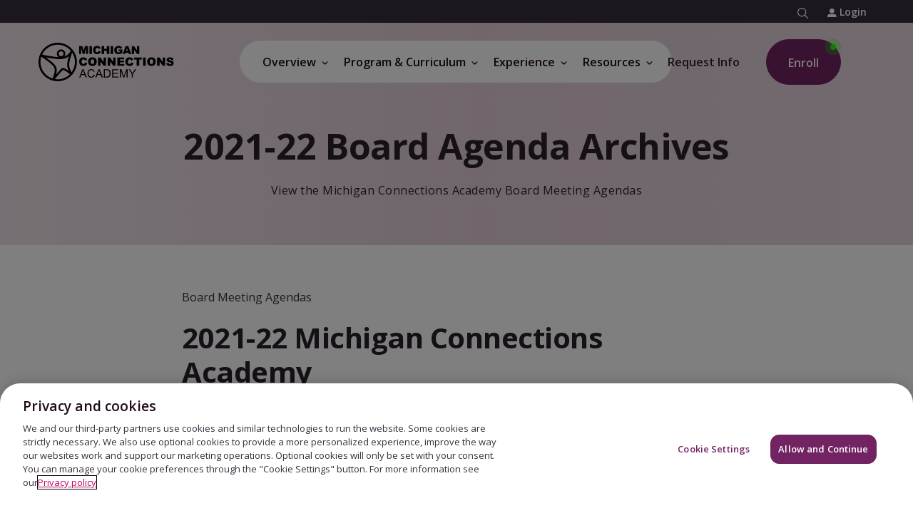

--- FILE ---
content_type: text/html
request_url: https://www.connectionsacademy.com/michigan-virtual-school/overview/governance/2021-22/
body_size: 33713
content:

<!DOCTYPE HTML>
<html lang="en" class="no-js">
    <head>
    <meta charset="UTF-8"/>
    
    <meta name="template" content="pvs-ca-global-template"/>
    



    
<title>2021-22 Board Agenda Archives | Michigan Connections Academy</title>

<meta name="viewport" content="width=device-width, initial-scale=1"/>
<meta http-equiv="Content-Type" content="text/html; charset=UTF-8"/>


    
    <meta name="description" content="View the Michigan Connections Academy Board agendas for 2021-22."/>

    <meta property="og:title" content="2021-22 Board Agenda Archives | Michigan Connections Academy"/>
    

    <meta property="og:description" content="View the Michigan Connections Academy Board agendas for 2021-22."/>
    

    
    <meta name="twitter:title" content="2021-22 Board Agenda Archives | Michigan Connections Academy"/>

    <meta property="og:url" content="https://www.connectionsacademy.com/michigan-virtual-school/overview/governance/2021-22/"/>
    

    
    <meta name="twitter:description" content="View the Michigan Connections Academy Board agendas for 2021-22."/>

    
    <meta name="article:modified_time" content="2025-10-31T15:35:34.364Z"/>







     



    <link rel="canonical" href="https://www.connectionsacademy.com/michigan-virtual-school/overview/governance/2021-22/"/>


    
    
        
        	<link rel="shortcut icon" href="/conf/pvs/ca/settings/wcm/templates/pvs-ca-global-template/favicon.ico"/>
              
     
    
    



    
	
    

    

    
    
<script type="text/javascript" src="https://www.connectionsacademy.com/static/cd501e2ce65ab0ec917b9e66452faa1fa11422373f0727"  ></script><script src="/etc/clientlibs/platform/aem-core/libraries/jquery-3-6-0.min.ACSHASHf7f88c154f8dde28b5bcdd9e1c79f655.js"></script>
<script src="/etc/clientlibs/platform/aem-core/custom-xss-validation.min.ACSHASH21223fd526fbe16606700d37ff17ffca.js"></script>
<script src="/etc/clientlibs/platform/aem-core/libraries/jquery-ui-1-13-2.min.ACSHASH1e2047978946a1d271356d0b557a84a3.js"></script>
<script src="/etc/clientlibs/platform/aem-core/libraries/picturefill.min.ACSHASHe22d1de6aa249e6152023448a4a570bf.js"></script>
<script src="/etc/clientlibs/platform/aem-core/form-validator.min.ACSHASHa3da1d940d1ee43da67eb8828eb88c2f.js"></script>
<script src="/etc/clientlibs/platform/aem-core/core-components.min.ACSHASHacfc87d3ac99a817e1520c20107ea4fd.js"></script>
<script src="/etc/clientlibs/pvs/pvs-personalization.min.ACSHASHb71023310324176718c49350ada3f8c2.js"></script>
<script src="/etc/clientlibs/pvs/pvs-commons.min.ACSHASHeafa192d253ab05624fece9b74aabe41.js"></script>



    
    
<link rel="stylesheet" href="/etc/clientlibs/platform/aem-core/libraries/bootstrap-4-3-1.min.ACSHASHcf4d74070a73cdb86117b5ecea837a56.css" type="text/css">
<link rel="stylesheet" href="/etc/clientlibs/platform/aem-core/libraries/font-awesome-4-2.min.ACSHASHbd12c3d96f5473480f04fb430338d21c.css" type="text/css">
<link rel="stylesheet" href="/etc/clientlibs/platform/aem-core/libraries/parsley-2-8.min.ACSHASHca334e633e206e73cb76e8ce5f18875f.css" type="text/css">
<link rel="stylesheet" href="/etc/clientlibs/platform/aem-core/components/content/static-collection.min.ACSHASHd8d236ca379e8a2f4fda3e67ba9e1224.css" type="text/css">
<link rel="stylesheet" href="/etc/clientlibs/platform/aem-core/components/content/video-common.min.ACSHASHcb44d5186cff54049f163ddbd3fe68d6.css" type="text/css">
<link rel="stylesheet" href="/etc/clientlibs/platform/aem-core/components/content/column-control.min.ACSHASH6371e8f53bc80147ef09e70201ed9df7.css" type="text/css">
<link rel="stylesheet" href="/etc/clientlibs/platform/aem-core/components/content/form.min.ACSHASHe08b1400d7f059fb2b04e9d889024555.css" type="text/css">
<link rel="stylesheet" href="/etc/clientlibs/platform/aem-core/components/content/content-tile.min.ACSHASH0dfd96162fc925d896026338f2848f99.css" type="text/css">
<link rel="stylesheet" href="/etc/themes/platform/pvs-theme.min.ACSHASHc45a5d7df8a36879a285a7a680f40d30.css" type="text/css">
<link rel="stylesheet" href="/etc/clientlibs/pvs/pvs-commons.min.ACSHASHe8a30936a4e9f35d67fb66e25d5df6f6.css" type="text/css">
<link rel="stylesheet" href="/etc/clientlibs/pvs/components/content/find-your-school.min.ACSHASH144ab09ca6d35ce228826a8201f587f2.css" type="text/css">
<link rel="stylesheet" href="/etc/clientlibs/pvs/ca.min.ACSHASHba7027700ed62edb2edc57dda064246e.css" type="text/css">
<link rel="stylesheet" href="/etc/clientlibs/platform/aem-core/components/content/rte-styles-for-ordered-list.min.ACSHASH5f44c4b223bc4ea49340790d743bacd4.css" type="text/css">
<link rel="stylesheet" href="/etc/clientlibs/pvs/components/content/algolia-search.min.ACSHASH733978f2eac678c0bc17a45577eca65a.css" type="text/css">
<link rel="stylesheet" href="/etc/clientlibs/pvs/components/content/countdown-popup.min.ACSHASH3a24d1cf8408413dd5d2fdc533866da3.css" type="text/css">




    

    

    

    

    

	

	
        <script> window.dataLayer = window.dataLayer || []; function gtag(){dataLayer.push(arguments);} gtag('consent', 'default', { ad_storage: "denied", analytics_storage: "denied", functionality_storage: "denied", personalization_storage: "denied", security_storage: "denied", ads_data_redaction: "true", 'wait_for_update': 500 }); </script> <!-- Google Tag Manager --> <script>(function(w,d,s,l,i){w[l]=w[l]||[];w[l].push({'gtm.start': new Date().getTime(),event:'gtm.js'});var f=d.getElementsByTagName(s)[0], j=d.createElement(s),dl=l!='dataLayer'?'&l='+l:'';j.async=true;j.src= 'https://www.googletagmanager.com/gtm.js?id='+i+dl;f.parentNode.insertBefore(j,f); })(window,document,'script','dataLayer','GTM-TFBNRXP');</script> <!-- End Google Tag Manager --><!-- OneTrust Cookies Consent Notice start for connectionsacademy.com -->
<script src="https://cdn.cookielaw.org/scripttemplates/otSDKStub.js" type="text/javascript" charset="UTF-8" data-domain-script="2c7de105-1c9c-482f-87ee-f1d8f7655036-test"></script>
<script type="text/javascript">
function OptanonWrapper(validGroups){var vwoConsentProvided=OnetrustActiveGroups.includes('C0004');window.VWO=window.VWO||[];window.VWO.init=window.VWO.init||function(state){window.VWO.consentState=state};if(OneTrust.IsAlertBoxClosedAndValid()){VWO.init(vwoConsentProvided?1:3)}else if(!OneTrust.IsAlertBoxClosedAndValid()){VWO.init(2)}}
</script>
<!-- OneTrust Cookies Consent Notice end for connectionsacademy.com --><!-- ConnectionsAcademy NR script -->
<script type="text/javascript">
;window.NREUM||(NREUM={});NREUM.init={distributed_tracing:{enabled:true},privacy:{cookies_enabled:true},ajax:{deny_list:["bam.nr-data.net"]}};

;NREUM.loader_config={accountID:"1765996",trustKey:"691807",agentID:"1120274721",licenseKey:"068b3faa02",applicationID:"1120274721"};
;NREUM.info={beacon:"bam.nr-data.net",errorBeacon:"bam.nr-data.net",licenseKey:"068b3faa02",applicationID:"1120274721",sa:1};
;/*! For license information please see nr-loader-spa-1.252.0.min.js.LICENSE.txt */
(()=>{var e,t,r={234:(e,t,r)=>{"use strict";r.d(t,{P_:()=>m,Mt:()=>b,C5:()=>s,DL:()=>w,OP:()=>D,lF:()=>O,Yu:()=>E,Dg:()=>v,CX:()=>c,GE:()=>x,sU:()=>N});var n=r(8632),i=r(9567);const o={beacon:n.ce.beacon,errorBeacon:n.ce.errorBeacon,licenseKey:void 0,applicationID:void 0,sa:void 0,queueTime:void 0,applicationTime:void 0,ttGuid:void 0,user:void 0,account:void 0,product:void 0,extra:void 0,jsAttributes:{},userAttributes:void 0,atts:void 0,transactionName:void 0,tNamePlain:void 0},a={};function s(e){if(!e)throw new Error("All info objects require an agent identifier!");if(!a[e])throw new Error("Info for ".concat(e," was never set"));return a[e]}function c(e,t){if(!e)throw new Error("All info objects require an agent identifier!");a[e]=(0,i.D)(t,o);const r=(0,n.ek)(e);r&&(r.info=a[e])}const u=e=>{if(!e||"string"!=typeof e)return!1;try{document.createDocumentFragment().querySelector(e)}catch{return!1}return!0};var d=r(7056),l=r(50);const f="[data-nr-mask]",h=()=>{const e={mask_selector:"*",block_selector:"[data-nr-block]",mask_input_options:{color:!1,date:!1,"datetime-local":!1,email:!1,month:!1,number:!1,range:!1,search:!1,tel:!1,text:!1,time:!1,url:!1,week:!1,textarea:!1,select:!1,password:!0}};return{feature_flags:[],proxy:{assets:void 0,beacon:void 0},privacy:{cookies_enabled:!0},ajax:{deny_list:void 0,block_internal:!0,enabled:!0,harvestTimeSeconds:10,autoStart:!0},distributed_tracing:{enabled:void 0,exclude_newrelic_header:void 0,cors_use_newrelic_header:void 0,cors_use_tracecontext_headers:void 0,allowed_origins:void 0},session:{domain:void 0,expiresMs:d.oD,inactiveMs:d.Hb},ssl:void 0,obfuscate:void 0,jserrors:{enabled:!0,harvestTimeSeconds:10,autoStart:!0},metrics:{enabled:!0,autoStart:!0},page_action:{enabled:!0,harvestTimeSeconds:30,autoStart:!0},page_view_event:{enabled:!0,autoStart:!0},page_view_timing:{enabled:!0,harvestTimeSeconds:30,long_task:!1,autoStart:!0},session_trace:{enabled:!0,harvestTimeSeconds:10,autoStart:!0},harvest:{tooManyRequestsDelay:60},session_replay:{autoStart:!0,enabled:!1,harvestTimeSeconds:60,sampling_rate:10,error_sampling_rate:100,collect_fonts:!1,inline_images:!1,inline_stylesheet:!0,mask_all_inputs:!0,get mask_text_selector(){return e.mask_selector},set mask_text_selector(t){u(t)?e.mask_selector="".concat(t,",").concat(f):""===t||null===t?e.mask_selector=f:(0,l.Z)("An invalid session_replay.mask_selector was provided. '*' will be used.",t)},get block_class(){return"nr-block"},get ignore_class(){return"nr-ignore"},get mask_text_class(){return"nr-mask"},get block_selector(){return e.block_selector},set block_selector(t){u(t)?e.block_selector+=",".concat(t):""!==t&&(0,l.Z)("An invalid session_replay.block_selector was provided and will not be used",t)},get mask_input_options(){return e.mask_input_options},set mask_input_options(t){t&&"object"==typeof t?e.mask_input_options={...t,password:!0}:(0,l.Z)("An invalid session_replay.mask_input_option was provided and will not be used",t)}},spa:{enabled:!0,harvestTimeSeconds:10,autoStart:!0}}},p={},g="All configuration objects require an agent identifier!";function m(e){if(!e)throw new Error(g);if(!p[e])throw new Error("Configuration for ".concat(e," was never set"));return p[e]}function v(e,t){if(!e)throw new Error(g);p[e]=(0,i.D)(t,h());const r=(0,n.ek)(e);r&&(r.init=p[e])}function b(e,t){if(!e)throw new Error(g);var r=m(e);if(r){for(var n=t.split("."),i=0;i<n.length-1;i++)if("object"!=typeof(r=r[n[i]]))return;r=r[n[n.length-1]]}return r}const y={accountID:void 0,trustKey:void 0,agentID:void 0,licenseKey:void 0,applicationID:void 0,xpid:void 0},A={};function w(e){if(!e)throw new Error("All loader-config objects require an agent identifier!");if(!A[e])throw new Error("LoaderConfig for ".concat(e," was never set"));return A[e]}function x(e,t){if(!e)throw new Error("All loader-config objects require an agent identifier!");A[e]=(0,i.D)(t,y);const r=(0,n.ek)(e);r&&(r.loader_config=A[e])}const E=(0,n.mF)().o;var _=r(385),T=r(6818);const S={buildEnv:T.Re,customTransaction:void 0,disabled:!1,distMethod:T.gF,isolatedBacklog:!1,loaderType:void 0,maxBytes:3e4,offset:Math.floor(_._A?.performance?.timeOrigin||_._A?.performance?.timing?.navigationStart||Date.now()),onerror:void 0,origin:""+_._A.location,ptid:void 0,releaseIds:{},session:void 0,xhrWrappable:"function"==typeof _._A.XMLHttpRequest?.prototype?.addEventListener,version:T.q4,denyList:void 0},R={};function D(e){if(!e)throw new Error("All runtime objects require an agent identifier!");if(!R[e])throw new Error("Runtime for ".concat(e," was never set"));return R[e]}function N(e,t){if(!e)throw new Error("All runtime objects require an agent identifier!");R[e]=(0,i.D)(t,S);const r=(0,n.ek)(e);r&&(r.runtime=R[e])}function O(e){return function(e){try{const t=s(e);return!!t.licenseKey&&!!t.errorBeacon&&!!t.applicationID}catch(e){return!1}}(e)}},9567:(e,t,r)=>{"use strict";r.d(t,{D:()=>i});var n=r(50);function i(e,t){try{if(!e||"object"!=typeof e)return(0,n.Z)("Setting a Configurable requires an object as input");if(!t||"object"!=typeof t)return(0,n.Z)("Setting a Configurable requires a model to set its initial properties");const r=Object.create(Object.getPrototypeOf(t),Object.getOwnPropertyDescriptors(t)),o=0===Object.keys(r).length?e:r;for(let a in o)if(void 0!==e[a])try{Array.isArray(e[a])&&Array.isArray(t[a])?r[a]=Array.from(new Set([...e[a],...t[a]])):"object"==typeof e[a]&&"object"==typeof t[a]?r[a]=i(e[a],t[a]):r[a]=e[a]}catch(e){(0,n.Z)("An error occurred while setting a property of a Configurable",e)}return r}catch(e){(0,n.Z)("An error occured while setting a Configurable",e)}}},6818:(e,t,r)=>{"use strict";r.d(t,{Re:()=>i,gF:()=>o,lF:()=>a,q4:()=>n});const n="1.252.0",i="PROD",o="CDN",a="2.0.0-alpha.11"},385:(e,t,r)=>{"use strict";r.d(t,{FN:()=>c,IF:()=>l,LW:()=>a,Nk:()=>h,Tt:()=>u,_A:()=>o,cv:()=>p,iS:()=>s,il:()=>n,ux:()=>d,v6:()=>i,w1:()=>f});const n="undefined"!=typeof window&&!!window.document,i="undefined"!=typeof WorkerGlobalScope&&("undefined"!=typeof self&&self instanceof WorkerGlobalScope&&self.navigator instanceof WorkerNavigator||"undefined"!=typeof globalThis&&globalThis instanceof WorkerGlobalScope&&globalThis.navigator instanceof WorkerNavigator),o=n?window:"undefined"!=typeof WorkerGlobalScope&&("undefined"!=typeof self&&self instanceof WorkerGlobalScope&&self||"undefined"!=typeof globalThis&&globalThis instanceof WorkerGlobalScope&&globalThis),a="complete"===o?.document?.readyState,s=Boolean("hidden"===o?.document?.visibilityState),c=""+o?.location,u=/iPad|iPhone|iPod/.test(o.navigator?.userAgent),d=u&&"undefined"==typeof SharedWorker,l=(()=>{const e=o.navigator?.userAgent?.match(/Firefox[/\s](\d+\.\d+)/);return Array.isArray(e)&&e.length>=2?+e[1]:0})(),f=Boolean(n&&window.document.documentMode),h=!!o.navigator?.sendBeacon,p=Math.floor(o?.performance?.timeOrigin||o?.performance?.timing?.navigationStart||Date.now())},1117:(e,t,r)=>{"use strict";r.d(t,{w:()=>o});var n=r(50);const i={agentIdentifier:"",ee:void 0};class o{constructor(e){try{if("object"!=typeof e)return(0,n.Z)("shared context requires an object as input");this.sharedContext={},Object.assign(this.sharedContext,i),Object.entries(e).forEach((e=>{let[t,r]=e;Object.keys(i).includes(t)&&(this.sharedContext[t]=r)}))}catch(e){(0,n.Z)("An error occured while setting SharedContext",e)}}}},8e3:(e,t,r)=>{"use strict";r.d(t,{L:()=>d,R:()=>c});var n=r(8325),i=r(1284),o=r(4322),a=r(3325);const s={};function c(e,t){const r={staged:!1,priority:a.p[t]||0};u(e),s[e].get(t)||s[e].set(t,r)}function u(e){e&&(s[e]||(s[e]=new Map))}function d(){let e=arguments.length>0&&void 0!==arguments[0]?arguments[0]:"",t=arguments.length>1&&void 0!==arguments[1]?arguments[1]:"feature",r=arguments.length>2&&void 0!==arguments[2]&&arguments[2];if(u(e),!e||!s[e].get(t)||r)return c(t);s[e].get(t).staged=!0;const a=[...s[e]];function c(t){const r=e?n.ee.get(e):n.ee,a=o.X.handlers;if(r.backlog&&a){var s=r.backlog[t],c=a[t];if(c){for(var u=0;s&&u<s.length;++u)l(s[u],c);(0,i.D)(c,(function(e,t){(0,i.D)(t,(function(t,r){r[0].on(e,r[1])}))}))}delete a[t],r.backlog[t]=null,r.emit("drain-"+t,[])}}a.every((e=>{let[t,r]=e;return r.staged}))&&(a.sort(((e,t)=>e[1].priority-t[1].priority)),a.forEach((t=>{let[r]=t;s[e].delete(r),c(r)})))}function l(e,t){var r=e[1];(0,i.D)(t[r],(function(t,r){var n=e[0];if(r[0]===n){var i=r[1],o=e[3],a=e[2];i.apply(o,a)}}))}},8325:(e,t,r)=>{"use strict";r.d(t,{A:()=>c,ee:()=>u});var n=r(8632),i=r(2210),o=r(234);class a{constructor(e){this.contextId=e}}var s=r(3117);const c="nr@context:".concat(s.a),u=function e(t,r){var n={},s={},d={},f=!1;try{f=16===r.length&&(0,o.OP)(r).isolatedBacklog}catch(e){}var h={on:g,addEventListener:g,removeEventListener:function(e,t){var r=n[e];if(!r)return;for(var i=0;i<r.length;i++)r[i]===t&&r.splice(i,1)},emit:function(e,r,n,i,o){!1!==o&&(o=!0);if(u.aborted&&!i)return;t&&o&&t.emit(e,r,n);for(var a=p(n),c=m(e),d=c.length,l=0;l<d;l++)c[l].apply(a,r);var f=b()[s[e]];f&&f.push([h,e,r,a]);return a},get:v,listeners:m,context:p,buffer:function(e,t){const r=b();if(t=t||"feature",h.aborted)return;Object.entries(e||{}).forEach((e=>{let[n,i]=e;s[i]=t,t in r||(r[t]=[])}))},abort:l,aborted:!1,isBuffering:function(e){return!!b()[s[e]]},debugId:r,backlog:f?{}:t&&"object"==typeof t.backlog?t.backlog:{}};return h;function p(e){return e&&e instanceof a?e:e?(0,i.X)(e,c,(()=>new a(c))):new a(c)}function g(e,t){n[e]=m(e).concat(t)}function m(e){return n[e]||[]}function v(t){return d[t]=d[t]||e(h,t)}function b(){return h.backlog}}(void 0,"globalEE"),d=(0,n.fP)();function l(){u.aborted=!0,Object.keys(u.backlog).forEach((e=>{delete u.backlog[e]}))}d.ee||(d.ee=u)},5546:(e,t,r)=>{"use strict";r.d(t,{E:()=>n,p:()=>i});var n=r(8325).ee.get("handle");function i(e,t,r,i,o){o?(o.buffer([e],i),o.emit(e,t,r)):(n.buffer([e],i),n.emit(e,t,r))}},4322:(e,t,r)=>{"use strict";r.d(t,{X:()=>o});var n=r(5546);o.on=a;var i=o.handlers={};function o(e,t,r,o){a(o||n.E,i,e,t,r)}function a(e,t,r,i,o){o||(o="feature"),e||(e=n.E);var a=t[o]=t[o]||{};(a[r]=a[r]||[]).push([e,i])}},3239:(e,t,r)=>{"use strict";r.d(t,{bP:()=>s,iz:()=>c,m$:()=>a});var n=r(385);let i=!1,o=!1;try{const e={get passive(){return i=!0,!1},get signal(){return o=!0,!1}};n._A.addEventListener("test",null,e),n._A.removeEventListener("test",null,e)}catch(e){}function a(e,t){return i||o?{capture:!!e,passive:i,signal:t}:!!e}function s(e,t){let r=arguments.length>2&&void 0!==arguments[2]&&arguments[2],n=arguments.length>3?arguments[3]:void 0;window.addEventListener(e,t,a(r,n))}function c(e,t){let r=arguments.length>2&&void 0!==arguments[2]&&arguments[2],n=arguments.length>3?arguments[3]:void 0;document.addEventListener(e,t,a(r,n))}},3117:(e,t,r)=>{"use strict";r.d(t,{a:()=>n});const n=(0,r(4402).Rl)()},4402:(e,t,r)=>{"use strict";r.d(t,{Ht:()=>u,M:()=>c,Rl:()=>a,ky:()=>s});var n=r(385);const i="xxxxxxxx-xxxx-4xxx-yxxx-xxxxxxxxxxxx";function o(e,t){return e?15&e[t]:16*Math.random()|0}function a(){const e=n._A?.crypto||n._A?.msCrypto;let t,r=0;return e&&e.getRandomValues&&(t=e.getRandomValues(new Uint8Array(30))),i.split("").map((e=>"x"===e?o(t,r++).toString(16):"y"===e?(3&o()|8).toString(16):e)).join("")}function s(e){const t=n._A?.crypto||n._A?.msCrypto;let r,i=0;t&&t.getRandomValues&&(r=t.getRandomValues(new Uint8Array(e)));const a=[];for(var s=0;s<e;s++)a.push(o(r,i++).toString(16));return a.join("")}function c(){return s(16)}function u(){return s(32)}},7056:(e,t,r)=>{"use strict";r.d(t,{Bq:()=>n,Hb:()=>o,IK:()=>c,oD:()=>i,uT:()=>s,wO:()=>a});const n="NRBA",i=144e5,o=18e5,a={PAUSE:"session-pause",RESET:"session-reset",RESUME:"session-resume",UPDATE:"session-update"},s={SAME_TAB:"same-tab",CROSS_TAB:"cross-tab"},c={OFF:0,FULL:1,ERROR:2}},7894:(e,t,r)=>{"use strict";function n(){return Math.round(performance.now())}r.d(t,{z:()=>n})},7243:(e,t,r)=>{"use strict";r.d(t,{e:()=>i});var n=r(385);function i(e){if(0===(e||"").indexOf("data:"))return{protocol:"data"};try{const t=new URL(e,location.href),r={port:t.port,hostname:t.hostname,pathname:t.pathname,search:t.search,protocol:t.protocol.slice(0,t.protocol.indexOf(":")),sameOrigin:t.protocol===n._A?.location?.protocol&&t.host===n._A?.location?.host};return r.port&&""!==r.port||("http:"===t.protocol&&(r.port="80"),"https:"===t.protocol&&(r.port="443")),r.pathname&&""!==r.pathname?r.pathname.startsWith("/")||(r.pathname="/".concat(r.pathname)):r.pathname="/",r}catch(e){return{}}}},50:(e,t,r)=>{"use strict";function n(e,t){"function"==typeof console.warn&&(console.warn("New Relic: ".concat(e)),t&&console.warn(t))}r.d(t,{Z:()=>n})},2825:(e,t,r)=>{"use strict";r.d(t,{N:()=>d,T:()=>l});var n=r(8325),i=r(5546),o=r(3325),a=r(385);const s="newrelic";const c={stn:[o.D.sessionTrace],err:[o.D.jserrors,o.D.metrics],ins:[o.D.pageAction],spa:[o.D.spa],sr:[o.D.sessionReplay,o.D.sessionTrace]},u=new Set;function d(e,t){const r=n.ee.get(t);e&&"object"==typeof e&&(u.has(t)||(Object.entries(e).forEach((e=>{let[t,n]=e;c[t]?c[t].forEach((e=>{n?(0,i.p)("feat-"+t,[],void 0,e,r):(0,i.p)("block-"+t,[],void 0,e,r),(0,i.p)("rumresp-"+t,[Boolean(n)],void 0,e,r)})):n&&(0,i.p)("feat-"+t,[],void 0,void 0,r),l[t]=Boolean(n)})),Object.keys(c).forEach((e=>{void 0===l[e]&&(c[e]?.forEach((t=>(0,i.p)("rumresp-"+e,[!1],void 0,t,r))),l[e]=!1)})),u.add(t),function(){let e=arguments.length>0&&void 0!==arguments[0]?arguments[0]:{};try{a._A.dispatchEvent(new CustomEvent(s,{detail:e}))}catch(e){}}({loaded:!0})))}const l={}},2210:(e,t,r)=>{"use strict";r.d(t,{X:()=>i});var n=Object.prototype.hasOwnProperty;function i(e,t,r){if(n.call(e,t))return e[t];var i=r();if(Object.defineProperty&&Object.keys)try{return Object.defineProperty(e,t,{value:i,writable:!0,enumerable:!1}),i}catch(e){}return e[t]=i,i}},1284:(e,t,r)=>{"use strict";r.d(t,{D:()=>n});const n=(e,t)=>Object.entries(e||{}).map((e=>{let[r,n]=e;return t(r,n)}))},4351:(e,t,r)=>{"use strict";r.d(t,{P:()=>o});var n=r(8325);const i=()=>{const e=new WeakSet;return(t,r)=>{if("object"==typeof r&&null!==r){if(e.has(r))return;e.add(r)}return r}};function o(e){try{return JSON.stringify(e,i())}catch(e){try{n.ee.emit("internal-error",[e])}catch(e){}}}},3960:(e,t,r)=>{"use strict";r.d(t,{KB:()=>a,b2:()=>o});var n=r(3239);function i(){return"undefined"==typeof document||"complete"===document.readyState}function o(e,t){if(i())return e();(0,n.bP)("load",e,t)}function a(e){if(i())return e();(0,n.iz)("DOMContentLoaded",e)}},8632:(e,t,r)=>{"use strict";r.d(t,{EZ:()=>d,ce:()=>o,ek:()=>u,fP:()=>a,gG:()=>l,h5:()=>c,mF:()=>s});var n=r(7894),i=r(385);const o={beacon:"bam.nr-data.net",errorBeacon:"bam.nr-data.net"};function a(){return i._A.NREUM||(i._A.NREUM={}),void 0===i._A.newrelic&&(i._A.newrelic=i._A.NREUM),i._A.NREUM}function s(){let e=a();return e.o||(e.o={ST:i._A.setTimeout,SI:i._A.setImmediate,CT:i._A.clearTimeout,XHR:i._A.XMLHttpRequest,REQ:i._A.Request,EV:i._A.Event,PR:i._A.Promise,MO:i._A.MutationObserver,FETCH:i._A.fetch}),e}function c(e,t){let r=a();r.initializedAgents??={},t.initializedAt={ms:(0,n.z)(),date:new Date},r.initializedAgents[e]=t}function u(e){let t=a();return t.initializedAgents?.[e]}function d(e,t){a()[e]=t}function l(){return function(){let e=a();const t=e.info||{};e.info={beacon:o.beacon,errorBeacon:o.errorBeacon,...t}}(),function(){let e=a();const t=e.init||{};e.init={...t}}(),s(),function(){let e=a();const t=e.loader_config||{};e.loader_config={...t}}(),a()}},7956:(e,t,r)=>{"use strict";r.d(t,{N:()=>i});var n=r(3239);function i(e){let t=arguments.length>1&&void 0!==arguments[1]&&arguments[1],r=arguments.length>2?arguments[2]:void 0,i=arguments.length>3?arguments[3]:void 0;(0,n.iz)("visibilitychange",(function(){if(t)return void("hidden"===document.visibilityState&&e());e(document.visibilityState)}),r,i)}},1214:(e,t,r)=>{"use strict";r.d(t,{em:()=>b,u5:()=>R,QU:()=>O,_L:()=>P,Gm:()=>M,Lg:()=>L,BV:()=>Z,Kf:()=>Y});var n=r(8325),i=r(3117);const o="nr@original:".concat(i.a);var a=Object.prototype.hasOwnProperty,s=!1;function c(e,t){return e||(e=n.ee),r.inPlace=function(e,t,n,i,o){n||(n="");const a="-"===n.charAt(0);for(let s=0;s<t.length;s++){const c=t[s],u=e[c];d(u)||(e[c]=r(u,a?c+n:n,i,c,o))}},r.flag=o,r;function r(t,r,n,s,c){return d(t)?t:(r||(r=""),nrWrapper[o]=t,function(e,t,r){if(Object.defineProperty&&Object.keys)try{return Object.keys(e).forEach((function(r){Object.defineProperty(t,r,{get:function(){return e[r]},set:function(t){return e[r]=t,t}})})),t}catch(e){u([e],r)}for(var n in e)a.call(e,n)&&(t[n]=e[n])}(t,nrWrapper,e),nrWrapper);function nrWrapper(){var o,a,d,l;try{a=this,o=[...arguments],d="function"==typeof n?n(o,a):n||{}}catch(t){u([t,"",[o,a,s],d],e)}i(r+"start",[o,a,s],d,c);try{return l=t.apply(a,o)}catch(e){throw i(r+"err",[o,a,e],d,c),e}finally{i(r+"end",[o,a,l],d,c)}}}function i(r,n,i,o){if(!s||t){var a=s;s=!0;try{e.emit(r,n,i,t,o)}catch(t){u([t,r,n,i],e)}s=a}}}function u(e,t){t||(t=n.ee);try{t.emit("internal-error",e)}catch(e){}}function d(e){return!(e&&"function"==typeof e&&e.apply&&!e[o])}var l=r(2210),f=r(385);const h={},p=f._A.XMLHttpRequest,g="addEventListener",m="removeEventListener",v="nr@wrapped:".concat(n.A);function b(e){var t=function(e){return(e||n.ee).get("events")}(e);if(h[t.debugId]++)return t;h[t.debugId]=1;var r=c(t,!0);function i(e){r.inPlace(e,[g,m],"-",o)}function o(e,t){return e[1]}return"getPrototypeOf"in Object&&(f.il&&y(document,i),y(f._A,i),y(p.prototype,i)),t.on(g+"-start",(function(e,t){var n=e[1];if(null!==n&&("function"==typeof n||"object"==typeof n)){var i=(0,l.X)(n,v,(function(){var e={object:function(){if("function"!=typeof n.handleEvent)return;return n.handleEvent.apply(n,arguments)},function:n}[typeof n];return e?r(e,"fn-",null,e.name||"anonymous"):n}));this.wrapped=e[1]=i}})),t.on(m+"-start",(function(e){e[1]=this.wrapped||e[1]})),t}function y(e,t){let r=e;for(;"object"==typeof r&&!Object.prototype.hasOwnProperty.call(r,g);)r=Object.getPrototypeOf(r);for(var n=arguments.length,i=new Array(n>2?n-2:0),o=2;o<n;o++)i[o-2]=arguments[o];r&&t(r,...i)}var A="fetch-",w=A+"body-",x=["arrayBuffer","blob","json","text","formData"],E=f._A.Request,_=f._A.Response,T="prototype";const S={};function R(e){const t=function(e){return(e||n.ee).get("fetch")}(e);if(!(E&&_&&f._A.fetch))return t;if(S[t.debugId]++)return t;function r(e,r,i){var o=e[r];"function"==typeof o&&(e[r]=function(){var e,r=[...arguments],a={};t.emit(i+"before-start",[r],a),a[n.A]&&a[n.A].dt&&(e=a[n.A].dt);var s=o.apply(this,r);return t.emit(i+"start",[r,e],s),s.then((function(e){return t.emit(i+"end",[null,e],s),e}),(function(e){throw t.emit(i+"end",[e],s),e}))})}return S[t.debugId]=1,x.forEach((e=>{r(E[T],e,w),r(_[T],e,w)})),r(f._A,"fetch",A),t.on(A+"end",(function(e,r){var n=this;if(r){var i=r.headers.get("content-length");null!==i&&(n.rxSize=i),t.emit(A+"done",[null,r],n)}else t.emit(A+"done",[e],n)})),t}const D={},N=["pushState","replaceState"];function O(e){const t=function(e){return(e||n.ee).get("history")}(e);return!f.il||D[t.debugId]++||(D[t.debugId]=1,c(t).inPlace(window.history,N,"-")),t}var I=r(3239);const j={},C=["appendChild","insertBefore","replaceChild"];function P(e){const t=function(e){return(e||n.ee).get("jsonp")}(e);if(!f.il||j[t.debugId])return t;j[t.debugId]=!0;var r=c(t),i=/[?&](?:callback|cb)=([^&#]+)/,o=/(.*)\.([^.]+)/,a=/^(\w+)(\.|$)(.*)$/;function s(e,t){if(!e)return t;const r=e.match(a),n=r[1];return s(r[3],t[n])}return r.inPlace(Node.prototype,C,"dom-"),t.on("dom-start",(function(e){!function(e){if(!e||"string"!=typeof e.nodeName||"script"!==e.nodeName.toLowerCase())return;if("function"!=typeof e.addEventListener)return;var n=(a=e.src,c=a.match(i),c?c[1]:null);var a,c;if(!n)return;var u=function(e){var t=e.match(o);if(t&&t.length>=3)return{key:t[2],parent:s(t[1],window)};return{key:e,parent:window}}(n);if("function"!=typeof u.parent[u.key])return;var d={};function l(){t.emit("jsonp-end",[],d),e.removeEventListener("load",l,(0,I.m$)(!1)),e.removeEventListener("error",f,(0,I.m$)(!1))}function f(){t.emit("jsonp-error",[],d),t.emit("jsonp-end",[],d),e.removeEventListener("load",l,(0,I.m$)(!1)),e.removeEventListener("error",f,(0,I.m$)(!1))}r.inPlace(u.parent,[u.key],"cb-",d),e.addEventListener("load",l,(0,I.m$)(!1)),e.addEventListener("error",f,(0,I.m$)(!1)),t.emit("new-jsonp",[e.src],d)}(e[0])})),t}const k={};function M(e){const t=function(e){return(e||n.ee).get("mutation")}(e);if(!f.il||k[t.debugId])return t;k[t.debugId]=!0;var r=c(t),i=f._A.MutationObserver;return i&&(window.MutationObserver=function(e){return this instanceof i?new i(r(e,"fn-")):i.apply(this,arguments)},MutationObserver.prototype=i.prototype),t}const H={};function L(e){const t=function(e){return(e||n.ee).get("promise")}(e);if(H[t.debugId])return t;H[t.debugId]=!0;var r=t.context,i=c(t),a=f._A.Promise;return a&&function(){function e(r){var n=t.context(),o=i(r,"executor-",n,null,!1);const s=Reflect.construct(a,[o],e);return t.context(s).getCtx=function(){return n},s}f._A.Promise=e,Object.defineProperty(e,"name",{value:"Promise"}),e.toString=function(){return a.toString()},Object.setPrototypeOf(e,a),["all","race"].forEach((function(r){const n=a[r];e[r]=function(e){let i=!1;[...e||[]].forEach((e=>{this.resolve(e).then(a("all"===r),a(!1))}));const o=n.apply(this,arguments);return o;function a(e){return function(){t.emit("propagate",[null,!i],o,!1,!1),i=i||!e}}}})),["resolve","reject"].forEach((function(r){const n=a[r];e[r]=function(e){const r=n.apply(this,arguments);return e!==r&&t.emit("propagate",[e,!0],r,!1,!1),r}})),e.prototype=a.prototype;const n=a.prototype.then;a.prototype.then=function(){var e=this,o=r(e);o.promise=e;for(var a=arguments.length,s=new Array(a),c=0;c<a;c++)s[c]=arguments[c];s[0]=i(s[0],"cb-",o,null,!1),s[1]=i(s[1],"cb-",o,null,!1);const u=n.apply(this,s);return o.nextPromise=u,t.emit("propagate",[e,!0],u,!1,!1),u},a.prototype.then[o]=n,t.on("executor-start",(function(e){e[0]=i(e[0],"resolve-",this,null,!1),e[1]=i(e[1],"resolve-",this,null,!1)})),t.on("executor-err",(function(e,t,r){e[1](r)})),t.on("cb-end",(function(e,r,n){t.emit("propagate",[n,!0],this.nextPromise,!1,!1)})),t.on("propagate",(function(e,r,n){this.getCtx&&!r||(this.getCtx=function(){if(e instanceof Promise)var r=t.context(e);return r&&r.getCtx?r.getCtx():this})}))}(),t}const z={},F="setTimeout",B="setInterval",U="clearTimeout",V="-start",q="-",G=[F,"setImmediate",B,U,"clearImmediate"];function Z(e){const t=function(e){return(e||n.ee).get("timer")}(e);if(z[t.debugId]++)return t;z[t.debugId]=1;var r=c(t);return r.inPlace(f._A,G.slice(0,2),F+q),r.inPlace(f._A,G.slice(2,3),B+q),r.inPlace(f._A,G.slice(3),U+q),t.on(B+V,(function(e,t,n){e[0]=r(e[0],"fn-",null,n)})),t.on(F+V,(function(e,t,n){this.method=n,this.timerDuration=isNaN(e[1])?0:+e[1],e[0]=r(e[0],"fn-",this,n)})),t}var W=r(50);const X={},K=["open","send"];function Y(e){var t=e||n.ee;const r=function(e){return(e||n.ee).get("xhr")}(t);if(X[r.debugId]++)return r;X[r.debugId]=1,b(t);var i=c(r),o=f._A.XMLHttpRequest,a=f._A.MutationObserver,s=f._A.Promise,u=f._A.setInterval,d="readystatechange",l=["onload","onerror","onabort","onloadstart","onloadend","onprogress","ontimeout"],h=[],p=f._A.XMLHttpRequest=function(e){const t=new o(e),n=r.context(t);try{r.emit("new-xhr",[t],n),t.addEventListener(d,(a=n,function(){var e=this;e.readyState>3&&!a.resolved&&(a.resolved=!0,r.emit("xhr-resolved",[],e)),i.inPlace(e,l,"fn-",w)}),(0,I.m$)(!1))}catch(e){(0,W.Z)("An error occurred while intercepting XHR",e);try{r.emit("internal-error",[e])}catch(e){}}var a;return t};function g(e,t){i.inPlace(t,["onreadystatechange"],"fn-",w)}if(function(e,t){for(var r in e)t[r]=e[r]}(o,p),p.prototype=o.prototype,i.inPlace(p.prototype,K,"-xhr-",w),r.on("send-xhr-start",(function(e,t){g(e,t),function(e){h.push(e),a&&(m?m.then(A):u?u(A):(v=-v,y.data=v))}(t)})),r.on("open-xhr-start",g),a){var m=s&&s.resolve();if(!u&&!s){var v=1,y=document.createTextNode(v);new a(A).observe(y,{characterData:!0})}}else t.on("fn-end",(function(e){e[0]&&e[0].type===d||A()}));function A(){for(var e=0;e<h.length;e++)g(0,h[e]);h.length&&(h=[])}function w(e,t){return t}return r}},7825:(e,t,r)=>{"use strict";r.d(t,{t:()=>n});const n=r(3325).D.ajax},6660:(e,t,r)=>{"use strict";r.d(t,{t:()=>n});const n=r(3325).D.jserrors},3081:(e,t,r)=>{"use strict";r.d(t,{gF:()=>o,mY:()=>i,t9:()=>n,vz:()=>s,xS:()=>a});const n=r(3325).D.metrics,i="sm",o="cm",a="storeSupportabilityMetrics",s="storeEventMetrics"},4649:(e,t,r)=>{"use strict";r.d(t,{t:()=>n});const n=r(3325).D.pageAction},7633:(e,t,r)=>{"use strict";r.d(t,{t:()=>n});const n=r(3325).D.pageViewEvent},9251:(e,t,r)=>{"use strict";r.d(t,{t:()=>n});const n=r(3325).D.pageViewTiming},7144:(e,t,r)=>{"use strict";r.d(t,{J0:()=>l,Mi:()=>d,Vb:()=>o,Ye:()=>s,fm:()=>c,i9:()=>a,t9:()=>i,u0:()=>u});var n=r(7056);const i=r(3325).D.sessionReplay,o=.12,a={DomContentLoaded:0,Load:1,FullSnapshot:2,IncrementalSnapshot:3,Meta:4,Custom:5},s=1e6,c=64e3,u={[n.IK.ERROR]:15e3,[n.IK.FULL]:3e5,[n.IK.OFF]:0},d={RESET:{message:"Session was reset",sm:"Reset"},IMPORT:{message:"Recorder failed to import",sm:"Import"},TOO_MANY:{message:"429: Too Many Requests",sm:"Too-Many"},TOO_BIG:{message:"Payload was too large",sm:"Too-Big"},CROSS_TAB:{message:"Session Entity was set to OFF on another tab",sm:"Cross-Tab"},ENTITLEMENTS:{message:"Session Replay is not allowed and will not be started",sm:"Entitlement"}},l=5e3},3614:(e,t,r)=>{"use strict";r.d(t,{BST_RESOURCE:()=>i,END:()=>s,FEATURE_NAME:()=>n,FN_END:()=>u,FN_START:()=>c,PUSH_STATE:()=>d,RESOURCE:()=>o,START:()=>a});const n=r(3325).D.sessionTrace,i="bstResource",o="resource",a="-start",s="-end",c="fn"+a,u="fn"+s,d="pushState"},7836:(e,t,r)=>{"use strict";r.d(t,{BODY:()=>x,CB_END:()=>E,CB_START:()=>u,END:()=>w,FEATURE_NAME:()=>i,FETCH:()=>T,FETCH_BODY:()=>v,FETCH_DONE:()=>m,FETCH_START:()=>g,FN_END:()=>c,FN_START:()=>s,INTERACTION:()=>f,INTERACTION_API:()=>d,INTERACTION_EVENTS:()=>o,JSONP_END:()=>b,JSONP_NODE:()=>p,JS_TIME:()=>_,MAX_TIMER_BUDGET:()=>a,REMAINING:()=>l,SPA_NODE:()=>h,START:()=>A,originalSetTimeout:()=>y});var n=r(234);const i=r(3325).D.spa,o=["click","submit","keypress","keydown","keyup","change"],a=999,s="fn-start",c="fn-end",u="cb-start",d="api-ixn-",l="remaining",f="interaction",h="spaNode",p="jsonpNode",g="fetch-start",m="fetch-done",v="fetch-body-",b="jsonp-end",y=n.Yu.ST,A="-start",w="-end",x="-body",E="cb"+w,_="jsTime",T="fetch"},5938:(e,t,r)=>{"use strict";r.d(t,{W:()=>i});var n=r(8325);class i{constructor(e,t,r){this.agentIdentifier=e,this.aggregator=t,this.ee=n.ee.get(e),this.featureName=r,this.blocked=!1}}},7530:(e,t,r)=>{"use strict";r.d(t,{j:()=>b});var n=r(3325),i=r(234),o=r(5546),a=r(8325),s=r(7894),c=r(8e3),u=r(3960),d=r(385),l=r(50),f=r(3081),h=r(8632);function p(){const e=(0,h.gG)();["setErrorHandler","finished","addToTrace","addRelease","addPageAction","setCurrentRouteName","setPageViewName","setCustomAttribute","interaction","noticeError","setUserId","setApplicationVersion","start","recordReplay","pauseReplay"].forEach((t=>{e[t]=function(){for(var r=arguments.length,n=new Array(r),i=0;i<r;i++)n[i]=arguments[i];return function(t){for(var r=arguments.length,n=new Array(r>1?r-1:0),i=1;i<r;i++)n[i-1]=arguments[i];let o=[];return Object.values(e.initializedAgents).forEach((e=>{e.exposed&&e.api[t]&&o.push(e.api[t](...n))})),o.length>1?o:o[0]}(t,...n)}}))}var g=r(2825);const m=e=>{const t=e.startsWith("http");e+="/",r.p=t?e:"https://"+e};let v=!1;function b(e){let t=arguments.length>1&&void 0!==arguments[1]?arguments[1]:{},b=arguments.length>2?arguments[2]:void 0,y=arguments.length>3?arguments[3]:void 0,{init:A,info:w,loader_config:x,runtime:E={loaderType:b},exposed:_=!0}=t;const T=(0,h.gG)();w||(A=T.init,w=T.info,x=T.loader_config),(0,i.Dg)(e.agentIdentifier,A||{}),(0,i.GE)(e.agentIdentifier,x||{}),w.jsAttributes??={},d.v6&&(w.jsAttributes.isWorker=!0),(0,i.CX)(e.agentIdentifier,w);const S=(0,i.P_)(e.agentIdentifier),R=[w.beacon,w.errorBeacon];v||(S.proxy.assets&&(m(S.proxy.assets),R.push(S.proxy.assets)),S.proxy.beacon&&R.push(S.proxy.beacon),p(),(0,h.EZ)("activatedFeatures",g.T)),E.denyList=[...S.ajax.deny_list||[],...S.ajax.block_internal?R:[]],(0,i.sU)(e.agentIdentifier,E),void 0===e.api&&(e.api=function(e,t){t||(0,c.R)(e,"api");const h={};var p=a.ee.get(e),g=p.get("tracer"),m="api-",v=m+"ixn-";function b(t,r,n,o){const a=(0,i.C5)(e);return null===r?delete a.jsAttributes[t]:(0,i.CX)(e,{...a,jsAttributes:{...a.jsAttributes,[t]:r}}),w(m,n,!0,o||null===r?"session":void 0)(t,r)}function y(){}["setErrorHandler","finished","addToTrace","addRelease"].forEach((e=>{h[e]=w(m,e,!0,"api")})),h.addPageAction=w(m,"addPageAction",!0,n.D.pageAction),h.setCurrentRouteName=w(m,"routeName",!0,n.D.spa),h.setPageViewName=function(t,r){if("string"==typeof t)return"/"!==t.charAt(0)&&(t="/"+t),(0,i.OP)(e).customTransaction=(r||"http://custom.transaction")+t,w(m,"setPageViewName",!0)()},h.setCustomAttribute=function(e,t){let r=arguments.length>2&&void 0!==arguments[2]&&arguments[2];if("string"==typeof e){if(["string","number","boolean"].includes(typeof t)||null===t)return b(e,t,"setCustomAttribute",r);(0,l.Z)("Failed to execute setCustomAttribute.\nNon-null value must be a string, number or boolean type, but a type of <".concat(typeof t,"> was provided."))}else(0,l.Z)("Failed to execute setCustomAttribute.\nName must be a string type, but a type of <".concat(typeof e,"> was provided."))},h.setUserId=function(e){if("string"==typeof e||null===e)return b("enduser.id",e,"setUserId",!0);(0,l.Z)("Failed to execute setUserId.\nNon-null value must be a string type, but a type of <".concat(typeof e,"> was provided."))},h.setApplicationVersion=function(e){if("string"==typeof e||null===e)return b("application.version",e,"setApplicationVersion",!1);(0,l.Z)("Failed to execute setApplicationVersion. Expected <String | null>, but got <".concat(typeof e,">."))},h.start=e=>{try{const t=e?"defined":"undefined";(0,o.p)(f.xS,["API/start/".concat(t,"/called")],void 0,n.D.metrics,p);const r=Object.values(n.D);if(void 0===e)e=r;else{if((e=Array.isArray(e)&&e.length?e:[e]).some((e=>!r.includes(e))))return(0,l.Z)("Invalid feature name supplied. Acceptable feature names are: ".concat(r));e.includes(n.D.pageViewEvent)||e.push(n.D.pageViewEvent)}e.forEach((e=>{p.emit("".concat(e,"-opt-in"))}))}catch(e){(0,l.Z)("An unexpected issue occurred",e)}},h.recordReplay=function(){(0,o.p)(f.xS,["API/recordReplay/called"],void 0,n.D.metrics,p),(0,o.p)("recordReplay",[],void 0,n.D.sessionReplay,p)},h.pauseReplay=function(){(0,o.p)(f.xS,["API/pauseReplay/called"],void 0,n.D.metrics,p),(0,o.p)("pauseReplay",[],void 0,n.D.sessionReplay,p)},h.interaction=function(){return(new y).get()};var A=y.prototype={createTracer:function(e,t){var r={},i=this,a="function"==typeof t;return(0,o.p)(f.xS,["API/createTracer/called"],void 0,n.D.metrics,p),(0,o.p)(v+"tracer",[(0,s.z)(),e,r],i,n.D.spa,p),function(){if(g.emit((a?"":"no-")+"fn-start",[(0,s.z)(),i,a],r),a)try{return t.apply(this,arguments)}catch(e){throw g.emit("fn-err",[arguments,this,e],r),e}finally{g.emit("fn-end",[(0,s.z)()],r)}}}};function w(e,t,r,i){return function(){return(0,o.p)(f.xS,["API/"+t+"/called"],void 0,n.D.metrics,p),i&&(0,o.p)(e+t,[(0,s.z)(),...arguments],r?null:this,i,p),r?void 0:this}}function x(){r.e(111).then(r.bind(r,7438)).then((t=>{let{setAPI:r}=t;r(e),(0,c.L)(e,"api")})).catch((()=>{(0,l.Z)("Downloading runtime APIs failed..."),(0,c.L)(e,"api",!0)}))}return["actionText","setName","setAttribute","save","ignore","onEnd","getContext","end","get"].forEach((e=>{A[e]=w(v,e,void 0,n.D.spa)})),h.noticeError=function(e,t){"string"==typeof e&&(e=new Error(e)),(0,o.p)(f.xS,["API/noticeError/called"],void 0,n.D.metrics,p),(0,o.p)("err",[e,(0,s.z)(),!1,t],void 0,n.D.jserrors,p)},d.il?(0,u.b2)((()=>x()),!0):x(),h}(e.agentIdentifier,y)),void 0===e.exposed&&(e.exposed=_),v=!0}},1926:(e,t,r)=>{r.nc=(()=>{try{return document?.currentScript?.nonce}catch(e){}return""})()},3325:(e,t,r)=>{"use strict";r.d(t,{D:()=>n,p:()=>i});const n={ajax:"ajax",jserrors:"jserrors",metrics:"metrics",pageAction:"page_action",pageViewEvent:"page_view_event",pageViewTiming:"page_view_timing",sessionReplay:"session_replay",sessionTrace:"session_trace",spa:"spa"},i={[n.pageViewEvent]:1,[n.pageViewTiming]:2,[n.metrics]:3,[n.jserrors]:4,[n.ajax]:5,[n.sessionTrace]:6,[n.pageAction]:7,[n.spa]:8,[n.sessionReplay]:9}}},n={};function i(e){var t=n[e];if(void 0!==t)return t.exports;var o=n[e]={exports:{}};return r[e](o,o.exports,i),o.exports}i.m=r,i.d=(e,t)=>{for(var r in t)i.o(t,r)&&!i.o(e,r)&&Object.defineProperty(e,r,{enumerable:!0,get:t[r]})},i.f={},i.e=e=>Promise.all(Object.keys(i.f).reduce(((t,r)=>(i.f[r](e,t),t)),[])),i.u=e=>({111:"nr-spa",164:"nr-spa-compressor",433:"nr-spa-recorder"}[e]+"-1.252.0.min.js"),i.o=(e,t)=>Object.prototype.hasOwnProperty.call(e,t),e={},t="NRBA-1.252.0.PROD:",i.l=(r,n,o,a)=>{if(e[r])e[r].push(n);else{var s,c;if(void 0!==o)for(var u=document.getElementsByTagName("script"),d=0;d<u.length;d++){var l=u[d];if(l.getAttribute("src")==r||l.getAttribute("data-webpack")==t+o){s=l;break}}if(!s){c=!0;var f={111:"sha512-EIHTFh/PyMHLspjr+lbpdxFHzJXOF7HH8nedLZZTJSO0SyJ4rECM57ibYM67sib1O2FH0nhyrm4QKgl30mtD8w==",433:"sha512-wCJ0jwoj4FyJOrl6z7VLilNolSSxqqm/5L08FBzY2sXjVPFpnyu6p3obblBOv9lj2u9awQrvcEGqvjyYflheow==",164:"sha512-we5lwLCaVV8XgmWsFLhIuQ0Ja0mW9HH9YHLBzjhalvM84n3Rpvmg1iFz7BOZeYnHrjU5dcWOHrtqxvdjDNy2ag=="};(s=document.createElement("script")).charset="utf-8",s.timeout=120,i.nc&&s.setAttribute("nonce",i.nc),s.setAttribute("data-webpack",t+o),s.src=r,0!==s.src.indexOf(window.location.origin+"/")&&(s.crossOrigin="anonymous"),f[a]&&(s.integrity=f[a])}e[r]=[n];var h=(t,n)=>{s.onerror=s.onload=null,clearTimeout(p);var i=e[r];if(delete e[r],s.parentNode&&s.parentNode.removeChild(s),i&&i.forEach((e=>e(n))),t)return t(n)},p=setTimeout(h.bind(null,void 0,{type:"timeout",target:s}),12e4);s.onerror=h.bind(null,s.onerror),s.onload=h.bind(null,s.onload),c&&document.head.appendChild(s)}},i.r=e=>{"undefined"!=typeof Symbol&&Symbol.toStringTag&&Object.defineProperty(e,Symbol.toStringTag,{value:"Module"}),Object.defineProperty(e,"__esModule",{value:!0})},i.p="https://js-agent.newrelic.com/",(()=>{var e={801:0,92:0};i.f.j=(t,r)=>{var n=i.o(e,t)?e[t]:void 0;if(0!==n)if(n)r.push(n[2]);else{var o=new Promise(((r,i)=>n=e[t]=[r,i]));r.push(n[2]=o);var a=i.p+i.u(t),s=new Error;i.l(a,(r=>{if(i.o(e,t)&&(0!==(n=e[t])&&(e[t]=void 0),n)){var o=r&&("load"===r.type?"missing":r.type),a=r&&r.target&&r.target.src;s.message="Loading chunk "+t+" failed.\n("+o+": "+a+")",s.name="ChunkLoadError",s.type=o,s.request=a,n[1](s)}}),"chunk-"+t,t)}};var t=(t,r)=>{var n,o,[a,s,c]=r,u=0;if(a.some((t=>0!==e[t]))){for(n in s)i.o(s,n)&&(i.m[n]=s[n]);if(c)c(i)}for(t&&t(r);u<a.length;u++)o=a[u],i.o(e,o)&&e[o]&&e[o][0](),e[o]=0},r=self["webpackChunk:NRBA-1.252.0.PROD"]=self["webpackChunk:NRBA-1.252.0.PROD"]||[];r.forEach(t.bind(null,0)),r.push=t.bind(null,r.push.bind(r))})(),(()=>{"use strict";i(1926);var e=i(50);class t{#e(t){for(var r=arguments.length,n=new Array(r>1?r-1:0),i=1;i<r;i++)n[i-1]=arguments[i];if("function"==typeof this.api?.[t])return this.api[t](...n);(0,e.Z)("Call to agent api ".concat(t," failed. The API is not currently initialized."))}addPageAction(e,t){return this.#e("addPageAction",e,t)}setPageViewName(e,t){return this.#e("setPageViewName",e,t)}setCustomAttribute(e,t,r){return this.#e("setCustomAttribute",e,t,r)}noticeError(e,t){return this.#e("noticeError",e,t)}setUserId(e){return this.#e("setUserId",e)}setApplicationVersion(e){return this.#e("setApplicationVersion",e)}setErrorHandler(e){return this.#e("setErrorHandler",e)}finished(e){return this.#e("finished",e)}addRelease(e,t){return this.#e("addRelease",e,t)}start(e){return this.#e("start",e)}recordReplay(){return this.#e("recordReplay")}pauseReplay(){return this.#e("pauseReplay")}addToTrace(e){return this.#e("addToTrace",e)}setCurrentRouteName(e){return this.#e("setCurrentRouteName",e)}interaction(){return this.#e("interaction")}}var r=i(3325),n=i(234);const o=Object.values(r.D);function a(e){const t={};return o.forEach((r=>{t[r]=function(e,t){return!1!==(0,n.Mt)(t,"".concat(e,".enabled"))}(r,e)})),t}var s=i(7530);var c=i(8e3),u=i(5938),d=i(3960),l=i(385);class f extends u.W{constructor(e,t,r){let i=!(arguments.length>3&&void 0!==arguments[3])||arguments[3];super(e,t,r),this.auto=i,this.abortHandler=void 0,this.featAggregate=void 0,this.onAggregateImported=void 0,!1===(0,n.Mt)(this.agentIdentifier,"".concat(this.featureName,".autoStart"))&&(this.auto=!1),this.auto&&(0,c.R)(e,r)}importAggregator(){let t=arguments.length>0&&void 0!==arguments[0]?arguments[0]:{};if(this.featAggregate)return;if(!this.auto)return void this.ee.on("".concat(this.featureName,"-opt-in"),(()=>{(0,c.R)(this.agentIdentifier,this.featureName),this.auto=!0,this.importAggregator()}));const r=l.il&&!0===(0,n.Mt)(this.agentIdentifier,"privacy.cookies_enabled");let o;this.onAggregateImported=new Promise((e=>{o=e}));const a=async()=>{let n;try{if(r){const{setupAgentSession:e}=await i.e(111).then(i.bind(i,1656));n=e(this.agentIdentifier)}}catch(t){(0,e.Z)("A problem occurred when starting up session manager. This page will not start or extend any session.",t)}try{if(!this.shouldImportAgg(this.featureName,n))return(0,c.L)(this.agentIdentifier,this.featureName),void o(!1);const{lazyFeatureLoader:e}=await i.e(111).then(i.bind(i,8582)),{Aggregate:r}=await e(this.featureName,"aggregate");this.featAggregate=new r(this.agentIdentifier,this.aggregator,t),o(!0)}catch(t){(0,e.Z)("Downloading and initializing ".concat(this.featureName," failed..."),t),this.abortHandler?.(),(0,c.L)(this.agentIdentifier,this.featureName,!0),o(!1)}};l.il?(0,d.b2)((()=>a()),!0):a()}shouldImportAgg(e,t){return e!==r.D.sessionReplay||!!n.Yu.MO&&(!1!==(0,n.Mt)(this.agentIdentifier,"session_trace.enabled")&&(!!t?.isNew||!!t?.state.sessionReplayMode))}}var h=i(7633);class p extends f{static featureName=h.t;constructor(e,t){let r=!(arguments.length>2&&void 0!==arguments[2])||arguments[2];super(e,t,h.t,r),this.importAggregator()}}var g=i(1117),m=i(1284);class v extends g.w{constructor(e){super(e),this.aggregatedData={}}store(e,t,r,n,i){var o=this.getBucket(e,t,r,i);return o.metrics=function(e,t){t||(t={count:0});return t.count+=1,(0,m.D)(e,(function(e,r){t[e]=b(r,t[e])})),t}(n,o.metrics),o}merge(e,t,r,n,i){var o=this.getBucket(e,t,n,i);if(o.metrics){var a=o.metrics;a.count+=r.count,(0,m.D)(r,(function(e,t){if("count"!==e){var n=a[e],i=r[e];i&&!i.c?a[e]=b(i.t,n):a[e]=function(e,t){if(!t)return e;t.c||(t=y(t.t));return t.min=Math.min(e.min,t.min),t.max=Math.max(e.max,t.max),t.t+=e.t,t.sos+=e.sos,t.c+=e.c,t}(i,a[e])}}))}else o.metrics=r}storeMetric(e,t,r,n){var i=this.getBucket(e,t,r);return i.stats=b(n,i.stats),i}getBucket(e,t,r,n){this.aggregatedData[e]||(this.aggregatedData[e]={});var i=this.aggregatedData[e][t];return i||(i=this.aggregatedData[e][t]={params:r||{}},n&&(i.custom=n)),i}get(e,t){return t?this.aggregatedData[e]&&this.aggregatedData[e][t]:this.aggregatedData[e]}take(e){for(var t={},r="",n=!1,i=0;i<e.length;i++)t[r=e[i]]=A(this.aggregatedData[r]),t[r].length&&(n=!0),delete this.aggregatedData[r];return n?t:null}}function b(e,t){return null==e?function(e){e?e.c++:e={c:1};return e}(t):t?(t.c||(t=y(t.t)),t.c+=1,t.t+=e,t.sos+=e*e,e>t.max&&(t.max=e),e<t.min&&(t.min=e),t):{t:e}}function y(e){return{t:e,min:e,max:e,sos:e*e,c:1}}function A(e){return"object"!=typeof e?[]:(0,m.D)(e,w)}function w(e,t){return t}var x=i(8632),E=i(4402),_=i(4351);var T=i(5546),S=i(7956),R=i(3239),D=i(7894),N=i(9251);class O extends f{static featureName=N.t;constructor(e,t){let r=!(arguments.length>2&&void 0!==arguments[2])||arguments[2];super(e,t,N.t,r),l.il&&((0,S.N)((()=>(0,T.p)("docHidden",[(0,D.z)()],void 0,N.t,this.ee)),!0),(0,R.bP)("pagehide",(()=>(0,T.p)("winPagehide",[(0,D.z)()],void 0,N.t,this.ee))),this.importAggregator())}}var I=i(3081);class j extends f{static featureName=I.t9;constructor(e,t){let r=!(arguments.length>2&&void 0!==arguments[2])||arguments[2];super(e,t,I.t9,r),this.importAggregator()}}var C=i(6660);class P{constructor(e,t,r,n){this.name="UncaughtError",this.message=e,this.sourceURL=t,this.line=r,this.column=n}}class k extends f{static featureName=C.t;#t=new Set;constructor(e,t){let n=!(arguments.length>2&&void 0!==arguments[2])||arguments[2];super(e,t,C.t,n);try{this.removeOnAbort=new AbortController}catch(e){}this.ee.on("fn-err",((e,t,n)=>{this.abortHandler&&!this.#t.has(n)&&(this.#t.add(n),(0,T.p)("err",[this.#r(n),(0,D.z)()],void 0,r.D.jserrors,this.ee))})),this.ee.on("internal-error",(e=>{this.abortHandler&&(0,T.p)("ierr",[this.#r(e),(0,D.z)(),!0],void 0,r.D.jserrors,this.ee)})),l._A.addEventListener("unhandledrejection",(e=>{this.abortHandler&&(0,T.p)("err",[this.#n(e),(0,D.z)(),!1,{unhandledPromiseRejection:1}],void 0,r.D.jserrors,this.ee)}),(0,R.m$)(!1,this.removeOnAbort?.signal)),l._A.addEventListener("error",(e=>{this.abortHandler&&(this.#t.has(e.error)?this.#t.delete(e.error):(0,T.p)("err",[this.#i(e),(0,D.z)()],void 0,r.D.jserrors,this.ee))}),(0,R.m$)(!1,this.removeOnAbort?.signal)),this.abortHandler=this.#o,this.importAggregator()}#o(){this.removeOnAbort?.abort(),this.#t.clear(),this.abortHandler=void 0}#r(e){return e instanceof Error?e:void 0!==e?.message?new P(e.message,e.filename||e.sourceURL,e.lineno||e.line,e.colno||e.col):new P("string"==typeof e?e:(0,_.P)(e))}#n(e){let t="Unhandled Promise Rejection: ";if(e?.reason instanceof Error)try{return e.reason.message=t+e.reason.message,e.reason}catch(t){return e.reason}if(void 0===e.reason)return new P(t);const r=this.#r(e.reason);return r.message=t+r.message,r}#i(e){if(e.error instanceof SyntaxError&&!/:\d+$/.test(e.error.stack?.trim())){const t=new P(e.message,e.filename,e.lineno,e.colno);return t.name=SyntaxError.name,t}return e.error instanceof Error?e.error:new P(e.message,e.filename,e.lineno,e.colno)}}var M=i(2210);let H=1;const L="nr@id";function z(e){const t=typeof e;return!e||"object"!==t&&"function"!==t?-1:e===l._A?0:(0,M.X)(e,L,(function(){return H++}))}function F(e){if("string"==typeof e&&e.length)return e.length;if("object"==typeof e){if("undefined"!=typeof ArrayBuffer&&e instanceof ArrayBuffer&&e.byteLength)return e.byteLength;if("undefined"!=typeof Blob&&e instanceof Blob&&e.size)return e.size;if(!("undefined"!=typeof FormData&&e instanceof FormData))try{return(0,_.P)(e).length}catch(e){return}}}var B=i(1214),U=i(7243);class V{constructor(e){this.agentIdentifier=e}generateTracePayload(e){if(!this.shouldGenerateTrace(e))return null;var t=(0,n.DL)(this.agentIdentifier);if(!t)return null;var r=(t.accountID||"").toString()||null,i=(t.agentID||"").toString()||null,o=(t.trustKey||"").toString()||null;if(!r||!i)return null;var a=(0,E.M)(),s=(0,E.Ht)(),c=Date.now(),u={spanId:a,traceId:s,timestamp:c};return(e.sameOrigin||this.isAllowedOrigin(e)&&this.useTraceContextHeadersForCors())&&(u.traceContextParentHeader=this.generateTraceContextParentHeader(a,s),u.traceContextStateHeader=this.generateTraceContextStateHeader(a,c,r,i,o)),(e.sameOrigin&&!this.excludeNewrelicHeader()||!e.sameOrigin&&this.isAllowedOrigin(e)&&this.useNewrelicHeaderForCors())&&(u.newrelicHeader=this.generateTraceHeader(a,s,c,r,i,o)),u}generateTraceContextParentHeader(e,t){return"00-"+t+"-"+e+"-01"}generateTraceContextStateHeader(e,t,r,n,i){return i+"@nr=0-1-"+r+"-"+n+"-"+e+"----"+t}generateTraceHeader(e,t,r,n,i,o){if(!("function"==typeof l._A?.btoa))return null;var a={v:[0,1],d:{ty:"Browser",ac:n,ap:i,id:e,tr:t,ti:r}};return o&&n!==o&&(a.d.tk=o),btoa((0,_.P)(a))}shouldGenerateTrace(e){return this.isDtEnabled()&&this.isAllowedOrigin(e)}isAllowedOrigin(e){var t=!1,r={};if((0,n.Mt)(this.agentIdentifier,"distributed_tracing")&&(r=(0,n.P_)(this.agentIdentifier).distributed_tracing),e.sameOrigin)t=!0;else if(r.allowed_origins instanceof Array)for(var i=0;i<r.allowed_origins.length;i++){var o=(0,U.e)(r.allowed_origins[i]);if(e.hostname===o.hostname&&e.protocol===o.protocol&&e.port===o.port){t=!0;break}}return t}isDtEnabled(){var e=(0,n.Mt)(this.agentIdentifier,"distributed_tracing");return!!e&&!!e.enabled}excludeNewrelicHeader(){var e=(0,n.Mt)(this.agentIdentifier,"distributed_tracing");return!!e&&!!e.exclude_newrelic_header}useNewrelicHeaderForCors(){var e=(0,n.Mt)(this.agentIdentifier,"distributed_tracing");return!!e&&!1!==e.cors_use_newrelic_header}useTraceContextHeadersForCors(){var e=(0,n.Mt)(this.agentIdentifier,"distributed_tracing");return!!e&&!!e.cors_use_tracecontext_headers}}var q=i(7825),G=["load","error","abort","timeout"],Z=G.length,W=n.Yu.REQ,X=n.Yu.XHR;class K extends f{static featureName=q.t;constructor(e,t){let i=!(arguments.length>2&&void 0!==arguments[2])||arguments[2];if(super(e,t,q.t,i),(0,n.OP)(e).xhrWrappable){this.dt=new V(e),this.handler=(e,t,r,n)=>(0,T.p)(e,t,r,n,this.ee);try{const e={xmlhttprequest:"xhr",fetch:"fetch",beacon:"beacon"};l._A?.performance?.getEntriesByType("resource").forEach((t=>{if(t.initiatorType in e&&0!==t.responseStatus){const n={status:t.responseStatus},i={rxSize:t.transferSize,duration:Math.floor(t.duration),cbTime:0};Y(n,t.name),this.handler("xhr",[n,i,t.startTime,t.responseEnd,e[t.initiatorType]],void 0,r.D.ajax)}}))}catch(e){}(0,B.u5)(this.ee),(0,B.Kf)(this.ee),function(e,t,i,o){function a(e){var t=this;t.totalCbs=0,t.called=0,t.cbTime=0,t.end=x,t.ended=!1,t.xhrGuids={},t.lastSize=null,t.loadCaptureCalled=!1,t.params=this.params||{},t.metrics=this.metrics||{},e.addEventListener("load",(function(r){E(t,e)}),(0,R.m$)(!1)),l.IF||e.addEventListener("progress",(function(e){t.lastSize=e.loaded}),(0,R.m$)(!1))}function s(e){this.params={method:e[0]},Y(this,e[1]),this.metrics={}}function c(t,r){var i=(0,n.DL)(e);i.xpid&&this.sameOrigin&&r.setRequestHeader("X-NewRelic-ID",i.xpid);var a=o.generateTracePayload(this.parsedOrigin);if(a){var s=!1;a.newrelicHeader&&(r.setRequestHeader("newrelic",a.newrelicHeader),s=!0),a.traceContextParentHeader&&(r.setRequestHeader("traceparent",a.traceContextParentHeader),a.traceContextStateHeader&&r.setRequestHeader("tracestate",a.traceContextStateHeader),s=!0),s&&(this.dt=a)}}function u(e,r){var n=this.metrics,i=e[0],o=this;if(n&&i){var a=F(i);a&&(n.txSize=a)}this.startTime=(0,D.z)(),this.body=i,this.listener=function(e){try{"abort"!==e.type||o.loadCaptureCalled||(o.params.aborted=!0),("load"!==e.type||o.called===o.totalCbs&&(o.onloadCalled||"function"!=typeof r.onload)&&"function"==typeof o.end)&&o.end(r)}catch(e){try{t.emit("internal-error",[e])}catch(e){}}};for(var s=0;s<Z;s++)r.addEventListener(G[s],this.listener,(0,R.m$)(!1))}function d(e,t,r){this.cbTime+=e,t?this.onloadCalled=!0:this.called+=1,this.called!==this.totalCbs||!this.onloadCalled&&"function"==typeof r.onload||"function"!=typeof this.end||this.end(r)}function f(e,t){var r=""+z(e)+!!t;this.xhrGuids&&!this.xhrGuids[r]&&(this.xhrGuids[r]=!0,this.totalCbs+=1)}function h(e,t){var r=""+z(e)+!!t;this.xhrGuids&&this.xhrGuids[r]&&(delete this.xhrGuids[r],this.totalCbs-=1)}function p(){this.endTime=(0,D.z)()}function g(e,r){r instanceof X&&"load"===e[0]&&t.emit("xhr-load-added",[e[1],e[2]],r)}function m(e,r){r instanceof X&&"load"===e[0]&&t.emit("xhr-load-removed",[e[1],e[2]],r)}function v(e,t,r){t instanceof X&&("onload"===r&&(this.onload=!0),("load"===(e[0]&&e[0].type)||this.onload)&&(this.xhrCbStart=(0,D.z)()))}function b(e,r){this.xhrCbStart&&t.emit("xhr-cb-time",[(0,D.z)()-this.xhrCbStart,this.onload,r],r)}function y(e){var t,r=e[1]||{};if("string"==typeof e[0]?0===(t=e[0]).length&&l.il&&(t=""+l._A.location.href):e[0]&&e[0].url?t=e[0].url:l._A?.URL&&e[0]&&e[0]instanceof URL?t=e[0].href:"function"==typeof e[0].toString&&(t=e[0].toString()),"string"==typeof t&&0!==t.length){t&&(this.parsedOrigin=(0,U.e)(t),this.sameOrigin=this.parsedOrigin.sameOrigin);var n=o.generateTracePayload(this.parsedOrigin);if(n&&(n.newrelicHeader||n.traceContextParentHeader))if(e[0]&&e[0].headers)s(e[0].headers,n)&&(this.dt=n);else{var i={};for(var a in r)i[a]=r[a];i.headers=new Headers(r.headers||{}),s(i.headers,n)&&(this.dt=n),e.length>1?e[1]=i:e.push(i)}}function s(e,t){var r=!1;return t.newrelicHeader&&(e.set("newrelic",t.newrelicHeader),r=!0),t.traceContextParentHeader&&(e.set("traceparent",t.traceContextParentHeader),t.traceContextStateHeader&&e.set("tracestate",t.traceContextStateHeader),r=!0),r}}function A(e,t){this.params={},this.metrics={},this.startTime=(0,D.z)(),this.dt=t,e.length>=1&&(this.target=e[0]),e.length>=2&&(this.opts=e[1]);var r,n=this.opts||{},i=this.target;"string"==typeof i?r=i:"object"==typeof i&&i instanceof W?r=i.url:l._A?.URL&&"object"==typeof i&&i instanceof URL&&(r=i.href),Y(this,r);var o=(""+(i&&i instanceof W&&i.method||n.method||"GET")).toUpperCase();this.params.method=o,this.body=n.body,this.txSize=F(n.body)||0}function w(e,t){var n;this.endTime=(0,D.z)(),this.params||(this.params={}),this.params.status=t?t.status:0,"string"==typeof this.rxSize&&this.rxSize.length>0&&(n=+this.rxSize);var o={txSize:this.txSize,rxSize:n,duration:(0,D.z)()-this.startTime};i("xhr",[this.params,o,this.startTime,this.endTime,"fetch"],this,r.D.ajax)}function x(e){var t=this.params,n=this.metrics;if(!this.ended){this.ended=!0;for(var o=0;o<Z;o++)e.removeEventListener(G[o],this.listener,!1);t.aborted||(n.duration=(0,D.z)()-this.startTime,this.loadCaptureCalled||4!==e.readyState?null==t.status&&(t.status=0):E(this,e),n.cbTime=this.cbTime,i("xhr",[t,n,this.startTime,this.endTime,"xhr"],this,r.D.ajax))}}function E(e,n){e.params.status=n.status;var i=function(e,t){var r=e.responseType;return"json"===r&&null!==t?t:"arraybuffer"===r||"blob"===r||"json"===r?F(e.response):"text"===r||""===r||void 0===r?F(e.responseText):void 0}(n,e.lastSize);if(i&&(e.metrics.rxSize=i),e.sameOrigin){var o=n.getResponseHeader("X-NewRelic-App-Data");o&&((0,T.p)(I.mY,["Ajax/CrossApplicationTracing/Header/Seen"],void 0,r.D.metrics,t),e.params.cat=o.split(", ").pop())}e.loadCaptureCalled=!0}t.on("new-xhr",a),t.on("open-xhr-start",s),t.on("open-xhr-end",c),t.on("send-xhr-start",u),t.on("xhr-cb-time",d),t.on("xhr-load-added",f),t.on("xhr-load-removed",h),t.on("xhr-resolved",p),t.on("addEventListener-end",g),t.on("removeEventListener-end",m),t.on("fn-end",b),t.on("fetch-before-start",y),t.on("fetch-start",A),t.on("fn-start",v),t.on("fetch-done",w)}(e,this.ee,this.handler,this.dt),this.importAggregator()}}}function Y(e,t){var r=(0,U.e)(t),n=e.params||e;n.hostname=r.hostname,n.port=r.port,n.protocol=r.protocol,n.host=r.hostname+":"+r.port,n.pathname=r.pathname,e.parsedOrigin=r,e.sameOrigin=r.sameOrigin}var J=i(3614);const{BST_RESOURCE:Q,RESOURCE:ee,START:te,END:re,FEATURE_NAME:ne,FN_END:ie,FN_START:oe,PUSH_STATE:ae}=J;var se=i(7056),ce=i(7144);class ue extends f{static featureName=ce.t9;constructor(e,t){let r=!(arguments.length>2&&void 0!==arguments[2])||arguments[2];super(e,t,ce.t9,r);try{const e=JSON.parse(localStorage.getItem("NRBA_SESSION"));e.sessionReplayMode!==se.IK.OFF?this.#a(e.sessionReplayMode):this.importAggregator({})}catch(e){this.importAggregator({})}}async#a(e){const{Recorder:t}=await Promise.all([i.e(111),i.e(433)]).then(i.bind(i,4136));this.recorder=new t({mode:e,agentIdentifier:this.agentIdentifier}),this.recorder.startRecording(),this.importAggregator({recorder:this.recorder})}}var de=i(7836);const{FEATURE_NAME:le,START:fe,END:he,BODY:pe,CB_END:ge,JS_TIME:me,FETCH:ve,FN_START:be,CB_START:ye,FN_END:Ae}=de;var we=i(4649);class xe extends f{static featureName=we.t;constructor(e,t){let r=!(arguments.length>2&&void 0!==arguments[2])||arguments[2];super(e,t,we.t,r),this.importAggregator()}}new class extends t{constructor(t){let r=arguments.length>1&&void 0!==arguments[1]?arguments[1]:(0,E.ky)(16);super(),l._A?(this.agentIdentifier=r,this.sharedAggregator=new v({agentIdentifier:this.agentIdentifier}),this.features={},(0,x.h5)(r,this),this.desiredFeatures=new Set(t.features||[]),this.desiredFeatures.add(p),(0,s.j)(this,t,t.loaderType||"agent"),this.run()):(0,e.Z)("Failed to initial the agent. Could not determine the runtime environment.")}get config(){return{info:(0,n.C5)(this.agentIdentifier),init:(0,n.P_)(this.agentIdentifier),loader_config:(0,n.DL)(this.agentIdentifier),runtime:(0,n.OP)(this.agentIdentifier)}}run(){try{const t=a(this.agentIdentifier),n=[...this.desiredFeatures];n.sort(((e,t)=>r.p[e.featureName]-r.p[t.featureName])),n.forEach((n=>{if(t[n.featureName]||n.featureName===r.D.pageViewEvent){const i=function(e){switch(e){case r.D.ajax:return[r.D.jserrors];case r.D.sessionTrace:return[r.D.ajax,r.D.pageViewEvent];case r.D.sessionReplay:return[r.D.sessionTrace];case r.D.pageViewTiming:return[r.D.pageViewEvent];default:return[]}}(n.featureName);i.every((e=>t[e]))||(0,e.Z)("".concat(n.featureName," is enabled but one or more dependent features has been disabled (").concat((0,_.P)(i),"). This may cause unintended consequences or missing data...")),this.features[n.featureName]=new n(this.agentIdentifier,this.sharedAggregator)}}))}catch(t){(0,e.Z)("Failed to initialize all enabled instrument classes (agent aborted) -",t);for(const e in this.features)this.features[e].abortHandler?.();const r=(0,x.fP)();return delete r.initializedAgents[this.agentIdentifier]?.api,delete r.initializedAgents[this.agentIdentifier]?.features,delete this.sharedAggregator,r.ee?.abort(),delete r.ee?.get(this.agentIdentifier),!1}}}({features:[K,p,O,class extends f{static featureName=ne;constructor(e,t){if(super(e,t,ne,!(arguments.length>2&&void 0!==arguments[2])||arguments[2]),!l.il)return;const n=this.ee;let i;(0,B.QU)(n),this.eventsEE=(0,B.em)(n),this.eventsEE.on(oe,(function(e,t){this.bstStart=(0,D.z)()})),this.eventsEE.on(ie,(function(e,t){(0,T.p)("bst",[e[0],t,this.bstStart,(0,D.z)()],void 0,r.D.sessionTrace,n)})),n.on(ae+te,(function(e){this.time=(0,D.z)(),this.startPath=location.pathname+location.hash})),n.on(ae+re,(function(e){(0,T.p)("bstHist",[location.pathname+location.hash,this.startPath,this.time],void 0,r.D.sessionTrace,n)}));try{i=new PerformanceObserver((e=>{const t=e.getEntries();(0,T.p)(Q,[t],void 0,r.D.sessionTrace,n)})),i.observe({type:ee,buffered:!0})}catch(e){}this.importAggregator({resourceObserver:i})}},ue,j,xe,k,class extends f{static featureName=le;constructor(e,t){if(super(e,t,le,!(arguments.length>2&&void 0!==arguments[2])||arguments[2]),!l.il)return;if(!(0,n.OP)(e).xhrWrappable)return;try{this.removeOnAbort=new AbortController}catch(e){}let r,i=0;const o=this.ee.get("tracer"),a=(0,B._L)(this.ee),s=(0,B.Lg)(this.ee),c=(0,B.BV)(this.ee),u=(0,B.Kf)(this.ee),d=this.ee.get("events"),f=(0,B.u5)(this.ee),h=(0,B.QU)(this.ee),p=(0,B.Gm)(this.ee);function g(e,t){h.emit("newURL",[""+window.location,t])}function m(){i++,r=window.location.hash,this[be]=(0,D.z)()}function v(){i--,window.location.hash!==r&&g(0,!0);var e=(0,D.z)();this[me]=~~this[me]+e-this[be],this[Ae]=e}function b(e,t){e.on(t,(function(){this[t]=(0,D.z)()}))}this.ee.on(be,m),s.on(ye,m),a.on(ye,m),this.ee.on(Ae,v),s.on(ge,v),a.on(ge,v),this.ee.buffer([be,Ae,"xhr-resolved"],this.featureName),d.buffer([be],this.featureName),c.buffer(["setTimeout"+he,"clearTimeout"+fe,be],this.featureName),u.buffer([be,"new-xhr","send-xhr"+fe],this.featureName),f.buffer([ve+fe,ve+"-done",ve+pe+fe,ve+pe+he],this.featureName),h.buffer(["newURL"],this.featureName),p.buffer([be],this.featureName),s.buffer(["propagate",ye,ge,"executor-err","resolve"+fe],this.featureName),o.buffer([be,"no-"+be],this.featureName),a.buffer(["new-jsonp","cb-start","jsonp-error","jsonp-end"],this.featureName),b(f,ve+fe),b(f,ve+"-done"),b(a,"new-jsonp"),b(a,"jsonp-end"),b(a,"cb-start"),h.on("pushState-end",g),h.on("replaceState-end",g),window.addEventListener("hashchange",g,(0,R.m$)(!0,this.removeOnAbort?.signal)),window.addEventListener("load",g,(0,R.m$)(!0,this.removeOnAbort?.signal)),window.addEventListener("popstate",(function(){g(0,i>1)}),(0,R.m$)(!0,this.removeOnAbort?.signal)),this.abortHandler=this.#o,this.importAggregator()}#o(){this.removeOnAbort?.abort(),this.abortHandler=void 0}}],loaderType:"spa"})})()})();
</script>
<!--ConnectionsAcademy NR script END --><!-- Algolia start for CA --> <script type="text/javascript"> var algoliaConfigPath = "/etc/clientlibs/pvs/algolia-config/ca/algolia-config.2.json"; </script> <!-- Algolia end for CA --><!-- SF personalization start --> <script type="text/javascript" src="//cdn.evgnet.com/beacon/q5568555555ec2d3y3n3n3d665551619/engage/scripts/evergage.min.js"></script> <!-- SF personalization end -->
    

    

    

	<!-- VWO script start--> <link rel="preconnect" href="https://dev.visualwebsiteoptimizer.com"/><script type='text/javascript' id='vwoCode'>window._vwo_code||(function(){var account_id=725137,version=2.1,settings_tolerance=2000,hide_element='body',hide_element_style='opacity:0 !important;filter:alpha(opacity=0) !important;background:none !important;transition:none !important;',f=!1,w=window,d=document,v=d.querySelector('#vwoCode'),cK='_vwo_'+account_id+'_settings',cc={};try{var c=JSON.parse(localStorage.getItem('_vwo_'+account_id+'_config'));cc=c&&typeof c==='object'?c:{}}catch(e){}var stT=cc.stT==='session'?w.sessionStorage:w.localStorage;code={nonce:v&&v.nonce,use_existing_jquery:function(){return typeof use_existing_jquery!=='undefined'?use_existing_jquery:undefined},library_tolerance:function(){return typeof library_tolerance!=='undefined'?library_tolerance:undefined},settings_tolerance:function(){return cc.sT||settings_tolerance},hide_element_style:function(){return'{'+(cc.hES||hide_element_style)+'}'},hide_element:function(){if(performance.getEntriesByName('first-contentful-paint')[0]){return''}return typeof cc.hE==='string'?cc.hE:hide_element},getVersion:function(){return version},finish:function(e){if(!f){f=!0;var t=d.getElementById('_vis_opt_path_hides');if(t)t.parentNode.removeChild(t);if(e)(new Image).src='https://dev.visualwebsiteoptimizer.com/ee.gif?a='+account_id+e}},finished:function(){return f},addScript:function(e){var t=d.createElement('script');t.type='text/javascript';if(e.src){t.src=e.src}else{t.text=e.text}v&&t.setAttribute('nonce',v.nonce);d.getElementsByTagName('head')[0].appendChild(t)},load:function(e,t){var n=this.getSettings(),i=d.createElement('script'),r=this;t=t||{};if(n){i.textContent=n;d.getElementsByTagName('head')[0].appendChild(i);if(!w.VWO||VWO.caE){stT.removeItem(cK);r.load(e)}}else{var o=new XMLHttpRequest;o.open('GET',e,!0);o.withCredentials=!t.dSC;o.responseType=t.responseType||'text';o.onload=function(){if(t.onloadCb){return t.onloadCb(o,e)}if(o.status===200||o.status===304){_vwo_code.addScript({text:o.responseText})}else{_vwo_code.finish('&e=loading_failure:'+e)}};o.onerror=function(){if(t.onerrorCb){return t.onerrorCb(e)}_vwo_code.finish('&e=loading_failure:'+e)};o.send()}},getSettings:function(){try{var e=stT.getItem(cK);if(!e){return}e=JSON.parse(e);if(Date.now()>e.e){stT.removeItem(cK);return}return e.s}catch(e){return}},init:function(){if(d.URL.indexOf('__vwo_disable__')>-1)return;var e=this.settings_tolerance();w._vwo_settings_timer=setTimeout(function(){_vwo_code.finish();stT.removeItem(cK)},e);var t;if(this.hide_element()!=='body'){t=d.createElement('style');var n=this.hide_element(),i=n?n+this.hide_element_style():'',r=d.getElementsByTagName('head')[0];t.setAttribute('id','_vis_opt_path_hides');v&&t.setAttribute('nonce',v.nonce);t.setAttribute('type','text/css');if(t.styleSheet)t.styleSheet.cssText=i;else t.appendChild(d.createTextNode(i));r.appendChild(t)}else{t=d.getElementsByTagName('head')[0];var i=d.createElement('div');i.style.cssText='z-index: 2147483647 !important;position: fixed !important;left: 0 !important;top: 0 !important;width: 100% !important;height: 100% !important;background: white !important;';i.setAttribute('id','_vis_opt_path_hides');i.classList.add('_vis_hide_layer');t.parentNode.insertBefore(i,t.nextSibling)}var o=window._vis_opt_url||d.URL,s='https://dev.visualwebsiteoptimizer.com/j.php?a='+account_id+'&u='+encodeURIComponent(o)+'&vn='+version;if(w.location.search.indexOf('_vwo_xhr')!==-1){this.addScript({src:s})}else{this.load(s+'&x=true')}}};w._vwo_code=code;code.init()})();</script> <!-- VWO script End-->



    

    
    
    
    
<script src="/etc.clientlibs/clientlibs/granite/jquery.min.ACSHASH3e24d4d067ac58228b5004abb50344ef.js"></script>
<script src="/etc.clientlibs/clientlibs/granite/utils.min.ACSHASH899004cc02c33efc1f6694b1aee587fd.js"></script>



    
        <script type="text/javascript">
                "use strict";
                (function () {
                    jQuery.noConflict(true);
                })();
        </script>
    
    
    <script type="text/javascript">
            (function() {
                window.ContextHub = window.ContextHub || {};

                /* setting paths */
                ContextHub.Paths = ContextHub.Paths || {};
                ContextHub.Paths.CONTEXTHUB_PATH = "/conf/pvs/landingpages/settings/cloudsettings/contexthub-configuration/contexthub";
                ContextHub.Paths.RESOURCE_PATH = "\/content\/pvs\/ca\/michigan\u002Dvirtual\u002Dschool\/overview\/governance\/2021\u002D22\/_jcr_content\/contexthub";
                ContextHub.Paths.SEGMENTATION_PATH = "\/conf\/pvs\/landingpages\/settings\/wcm\/segments";
                ContextHub.Paths.CQ_CONTEXT_PATH = "";

                /* setting initial constants */
                ContextHub.Constants = ContextHub.Constants || {};
                ContextHub.Constants.ANONYMOUS_HOME = "/home/users/f/ffM8qDPc6PG4dId9Yn-e";
                ContextHub.Constants.MODE = "no-ui";
            }());
        </script><script src="/conf/pvs/landingpages/settings/cloudsettings/contexthub-configuration/contexthub.kernel.js" type="text/javascript"></script>

    
    
<script src="/etc/clientlibs/platform/aem-core/libraries/jquery-noconflict.min.ACSHASHa4ed5a17b4a8ad9b7f91f37ca61f836f.js"></script>




    <div>

    <script type="text/javascript">
		var globalProperties = {"siteId":"pvs","homePageLevel":3,"sitemapLevel":4,"sitemapIndexLevel":3,"msmSitesLevel":0,"selfReferencingCanonical":true,"removeSitemapTrailingSlash":false,"extensionRemovalEnabled":true,"sitemapAlternativeLinksEnabled":false,"firstLevelNavEnabled":false,"secondLevelNavEnabled":false,"navContentEnabled":false,"footerFilteringEnabled":false,"useHomePageLevelInBreadcrumbs":true,"automaticMSMCanonicalTagEnabled":false,"columnControlConfigPath":"/etc/config/platform/aem-core/components/content/column-control-v2/columns","excludedContentPathsForSelfReferencingCanonicalTag":[],"navColumnControlConfigPath":"/etc/config/platform/aem-core/components/content/column-control/columns","embedPageConfigPath":"/etc/config/platform/aem-core/components/page/embed-page/column-width","megaNavContentBSVersion":3,"breadcrumbVersion":"v1","seoBreadcrumbEnabled":true,"seoHtmlMarkupEnabled":false,"enablePageLevelBreadcrumb":false,"blogPostConfig":false,"displayViewAllTagsForBlogs":false,"displayViewAllTagsForEvents":false,"rtlPage":false,"displayPastDatesForEvents":false,"walletAddEditEnabled":false,"walletAttemptsLimitationLogic":false,"cartMergeEnabled":false,"cartToHybrisEnabled":false,"updateProfileEnabled":false,"seoToolEnabled":true,"new2025AnalyticsEnabled":false,"masterNodeDisabledForPreviewServer":false,"altTextGenerationEnabled":true,"recaptchValidationEnabled":true,"recaptchaV3Enabled":true,"multicoloredFaviconEnabled":false,"alternativeFaviconEnabled":false,"includeHiddenPagesInSitemap":false,"disableChatbotForInternalUsers":false,"contentSelectorExportJsonEnabled":false,"customDropdownEnabled":false,"contentTileNonSemanticMarkupEnabled":false,"contentTileEyebrowEnabled":false,"tabPanelAccessibleMarkupEnabled":false,"tabPanelTitleAndSummaryEnabled":false,"localeSelectionAccessibleMarkupEnabled":false,"youTubeLazyLoadingEnabled":false,"heroSlideVideoBackgroundEnabled":false,"linkListAriaLabelSuffixEnabled":false,"xdefaultHreflangPopulationEnabled":false,"alternateLinksOutsideMsmPopulationEnabled":false,"eventHeadingStyle":"h2","globalProperties":[{"experian-phone-api-url":"https://api1-us1.pearson.com/experianapis/phone/validation/v2"},{"experian-email-api-url":"https://api1-us1.pearson.com/experianapis/email/validation/v1"},{"address-doctor-token-api-url":"https://api-pgi.pearson.com/us/pvs-ad/avtoken"},{"address-doctor-auto-suggest-api-url":"https://api-pgi.pearson.com/us/pvs-ad/avs"},{"lead-api-url":"https://api-pgi.pearson.com/us/pvs/meru/v1/lead"},{"recaptcha-v3-threshold-score":"0.3"},{"exclude-phone-number":"(555) 555-5555"},{"locationId":"97221"},{"virtualSchoolName":"michigan-virtual-school"},{"experian-recaptcha-api-url":"https://api1-us1.pearson.com/google_recaptcha_v3/siteverify"},{"microservice-environment":"live"},{"pvs-site-jabber-token":"59b4e75860c68a6bd958c5a7cd5d77ed032958fa"},{"events-thank-you-page":"/michigan-virtual-school/learn-more/events/thank-you"},{"gateway-location-ids":"2128708"},{"springs-location-ids":"2103653, 2028970, 2028971, 2113231"},{"blocked-mail-ids":".id,@service.com"},{"new2025AnalyticsEnabled":"false"}],"translations":{},"productMetatagNames":[],"navLibsCategories":[],"localesInfo":[],"customsMetasInfo":{},"homePageLocaleMapping":{},"suppressedExcludedLibsCategories":[],"standaloneLibsCategories":[],"tagListRootPaths":[]};
	</script>


</div>
    

    


    


    <link rel="alternate" hreflang="en" href="https://www.connectionsacademy.com/michigan-virtual-school/overview/governance/2021-22.html"/>

    


    
    



    
    

</head>
    <body data-breadcrumb="true" class="page basicpage header-yellow" id="page-5250e1ba65">
        

    


        
        
        
            




            



            





 

     

        


    <header><div class="iparsys parsys section"><div class="section"><div class="new"></div>
</div><div class="iparys_inherited"><div class="iparsys parsys"><section class="global-message bgcolor--blue700 color--ink-black default-link-black-arrow section">


<div id="24-25 Enrollment" class="pmc-alert pmc-alert--banner  " data-pmcalert-type="default">
  <div class="pmc-alert__inner">
    <span class="pmc-alert__icon pmc-alert__icon--default" role="img" aria-label="default"></span>
   <div class="pmc-alert__content">
    <p>School has started, but there's still time to enroll. <a href="https://pearsonvirtualschools.my.site.com/s/login/SelfRegister?language=en_US&amp;schoolId=0018Z00002aLlVeQAK" aria-label="Enroll Now banner link. Opens new tab." target="_blank" class="new-window">Enroll Now</a></p>

   </div>
   
  </div>
 </div>
</section>
<section class="column-control bgcolor--grey-700 has-padding-top--none has-padding-bottom--none section skinny-nav">



    

    

    <div class="container">

        <div class="row"><div class="col-12"></div></div>
    </div>

</section>
<section class="column-control pvs-nav__wrapper algolia-Search-col section">



    

    

    <div class="container-fluid">

        <div class="row"><div class="col-md-8 col-12"><div class="text skip-navigation section">

  <p><a title="Skip Navigation" href="#skip-navigation-target">Skip Navigation</a></p>





    

	
    

	
    


</div>
<div class="logo-v2 section header-nav-site-logo">
<a id="logo" href="https://www.connectionsacademy.com/michigan-virtual-school/">
	<picture>
		<source media="(max-width: px)"/>
		<img src="/content/dam/pvs/ca/portals/75/images/logos/MICA-rgb-black.svg" alt="Michigan Connections Academy Logo"/>
	</picture>
</a>

</div>
<nav role="navigation" class="mega-nav navbar navbar-default section">

    <div data-aria-label-nav="Primary"></div>
    <div class="navbar-header">
        <button aria-label="Primary items" title="Primary" data-toggle="collapse" data-target="#navbar-collapse-grid" class="navbar-toggle" aria-expanded="false"><span class="fa fa-bars"></span></button>
    </div>
    <div id="navbar-collapse-grid" class="navbar-collapse collapse">
        
        
            
    <ul class="nav navbar-nav">
      <li class="dropdown  mega-nav-full-width">
        <a href="/michigan-virtual-school/overview/" role="link" target="_self" aria-controls="menu-item--overview" class="dropdown-toggle js-opacity-0" data-toggle="dropdown">
          Overview
          <span class="caret"></span>
          
        </a>

        <ul id="menu-item--overview" class="dropdown-menu">
          
            <li>
              <section class="column-control section">



    

    

    <div class="container">

        <div class="row"><div class="col-md-4 col-12"><div class="content-tile section">

<div class="content-tile-container">
	
	
	
	
	<figure>
		<a href="/michigan-virtual-school/overview/contact-us/" aria-label="contactus">
			
    

        

        <picture>
            
            
            
                <img loading='lazy' src="/content/dam/pvs/ca/icons/contact.svg" alt="Telephone icon"/>
                
            
        </picture>
    

			<figcaption>
				
				<h6 class="content-tile__title">Contact Us</h6>
				<p class="content-tile-subtitle">We’d love to hear from you!</p>
				
			</figcaption>
		</a>
	</figure>
</div>



    

	
    

	
    


</div>
</div><div class="col-md-4 col-12"><div class="content-tile section">

<div class="content-tile-container">
	
	
	
	
	<figure>
		<a href="/michigan-virtual-school/overview/governance/" aria-label="notice">
			
    

        

        <picture>
            
            
            
                <img loading='lazy' src="/content/dam/pvs/ca/icons/governance.svg" alt="Clipboard icon"/>
                
            
        </picture>
    

			<figcaption>
				
				<h6 class="content-tile__title">Governance</h6>
				<p class="content-tile-subtitle">Read meeting minutes, contact our board, and more.</p>
				
			</figcaption>
		</a>
	</figure>
</div>



    

	
    

	
    


</div>
</div><div class="col-md-4 col-12"><div class="content-tile section">

<div class="content-tile-container">
	
	
	
	
	<figure>
		<a href="/michigan-virtual-school/overview/school-calendar/" aria-label="calendar">
			
    

        

        <picture>
            
            
            
                <img loading='lazy' src="/content/dam/pvs/ca/icons/calendar.svg" alt="Calendar icon"/>
                
            
        </picture>
    

			<figcaption>
				
				<h6 class="content-tile__title">Calendar</h6>
				<p class="content-tile-subtitle">Important dates, school closures and more.</p>
				
			</figcaption>
		</a>
	</figure>
</div>



    

	
    

	
    


</div>
</div></div>
    </div>

</section>
<section class="column-control section">



    

    

    <div class="container">

        <div class="row"><div class="col-md-4 col-12"><div class="content-tile section">

<div class="content-tile-container">
	
	
	
	
	<figure>
		<a href="/michigan-virtual-school/overview/about/" aria-label="about">
			
    

        

        <picture>
            
            
            
                <img loading='lazy' src="/content/dam/pvs/ca/icons/person.svg" alt="profile icon"/>
                
            
        </picture>
    

			<figcaption>
				
				<h6 class="content-tile__title">About</h6>
				<p class="content-tile-subtitle">Discover the Michigan Connections Academy difference. </p>
				
			</figcaption>
		</a>
	</figure>
</div>



    

	
    

	
    


</div>
</div><div class="col-md-4 col-12"><div class="content-tile section">

<div class="content-tile-container">
	
	
	
	
	<figure>
		<a href="/michigan-virtual-school/overview/staff/" aria-label="staff">
			
    

        

        <picture>
            
            
            
                <img loading='lazy' src="/content/dam/pvs/ca/icons/staff.svg" alt="Group of people icon"/>
                
            
        </picture>
    

			<figcaption>
				
				<h6 class="content-tile__title">Staff</h6>
				<p class="content-tile-subtitle">Meet the talented people who keep us running.</p>
				
			</figcaption>
		</a>
	</figure>
</div>



    

	
    

	
    


</div>
</div><div class="col-md-4 col-12"><div class="content-tile section">

<div class="content-tile-container">
	
	
	
	
	<figure>
		<a href="/michigan-virtual-school/overview/news/" aria-label="news">
			
    

        

        <picture>
            
            
            
                <img loading='lazy' src="/content/dam/pvs/ca/icons/news.svg" alt="News icon"/>
                
            
        </picture>
    

			<figcaption>
				
				<h6 class="content-tile__title">News</h6>
				<p class="content-tile-subtitle">Catch up on recent happenings and important updates.</p>
				
			</figcaption>
		</a>
	</figure>
</div>



    

	
    

	
    


</div>
</div></div>
    </div>

</section>
<section class="column-control section">



    

    

    <div class="container">

        <div class="row"><div class="col-md-4 col-12"><div class="content-tile section">

<div class="content-tile-container">
	
	
	
	
	<figure>
		<a href="/michigan-virtual-school/overview/reviews/" aria-label="reviews">
			
    

        

        <picture>
            
            
            
                <img loading='lazy' src="/content/dam/pvs/ca/icons/review.svg" alt="Thumbs up icon"/>
                
            
        </picture>
    

			<figcaption>
				
				<h6 class="content-tile__title">Reviews</h6>
				<p class="content-tile-subtitle">What parents and student say about us.</p>
				
			</figcaption>
		</a>
	</figure>
</div>



    

	
    

	
    


</div>
</div><div class="col-md-4 col-12"><div class="content-tile section">

<div class="content-tile-container">
	
	
	
	
	<figure>
		<a href="/michigan-virtual-school/overview/costs/" aria-label="cost">
			
    

        

        <picture>
            
            
            
                <img loading='lazy' src="/content/dam/pvs/ca/icons/cost.svg" alt="Piggybank icon"/>
                
            
        </picture>
    

			<figcaption>
				
				<h6 class="content-tile__title">Costs</h6>
				<p class="content-tile-subtitle">Explore associated costs for our tuition-free school.</p>
				
			</figcaption>
		</a>
	</figure>
</div>



    

	
    

	
    


</div>
</div><div class="col-md-4 col-12"></div></div>
    </div>

</section>

            </li>
          

          
        </ul>
      </li>
    
      <li class="dropdown  mega-nav-full-width">
        <a href="/michigan-virtual-school/academics/" role="link" target="_self" aria-controls="menu-item--programcurriculum" class="dropdown-toggle js-opacity-0" data-toggle="dropdown">
          Program &amp; Curriculum
          <span class="caret"></span>
          
        </a>

        <ul id="menu-item--programcurriculum" class="dropdown-menu">
          
            <li>
              <section class="column-control section">



    

    

    <div class="container">

        <div class="row"><div class="col-md-4 col-12"><div class="content-tile section">

<div class="content-tile-container">
	
	
	
	
	<figure>
		<a href="/michigan-virtual-school/academics/graduation-requirements/" aria-label="graduation">
			
    

        

        <picture>
            
            
            
                <img loading='lazy' src="/content/dam/pvs/ca/icons/high.svg" alt="Graduation icon"/>
                
            
        </picture>
    

			<figcaption>
				
				<h6 class="content-tile__title">Graduation Requirements</h6>
				<p class="content-tile-subtitle">How our students meet Michigan graduation requirements.</p>
				
			</figcaption>
		</a>
	</figure>
</div>



    

	
    

	
    


</div>
</div><div class="col-md-4 col-12"><div class="content-tile section">

<div class="content-tile-container">
	
	
	
	
	<figure>
		<a href="/michigan-virtual-school/academics/curriculum/" aria-label="curriculum">
			
    

        

        <picture>
            
            
            
                <img loading='lazy' src="/content/dam/pvs/ca/icons/curriculam.svg" alt="Online curriculum icon"/>
                
            
        </picture>
    

			<figcaption>
				
				<h6 class="content-tile__title">Curriculum</h6>
				<p class="content-tile-subtitle">Designed to inspire a lifelong passion for learning.</p>
				
			</figcaption>
		</a>
	</figure>
</div>



    

	
    

	
    


</div>
</div><div class="col-md-4 col-12"><div class="content-tile section">

<div class="content-tile-container">
	
	
	
	
	<figure>
		<a href="/michigan-virtual-school/academics/college-careers/" aria-label="collage careers">
			
    

        

        <picture>
            
            
            
                <img loading='lazy' src="/content/dam/pvs/ca/icons/college.svg" alt="College icon"/>
                
            
        </picture>
    

			<figcaption>
				
				<h6 class="content-tile__title">College and Career Prep</h6>
				<p class="content-tile-subtitle">How we help students prepare for the future.</p>
				
			</figcaption>
		</a>
	</figure>
</div>



    

	
    

	
    


</div>
</div></div>
    </div>

</section>
<section class="column-control section">



    

    

    <div class="container">

        <div class="row"><div class="col-md-4 col-12"><div class="content-tile section">

<div class="content-tile-container">
	
	
	
	
	<figure>
		<a href="/michigan-virtual-school/academics/accreditation/" aria-label="accreditation">
			
    

        

        <picture>
            
            
            
                <img loading='lazy' src="/content/dam/pvs/ca/icons/accreditation.svg" alt="Certificate icon"/>
                
            
        </picture>
    

			<figcaption>
				
				<h6 class="content-tile__title">Program Approval</h6>
				<p class="content-tile-subtitle">The importance of a quality education experience.</p>
				
			</figcaption>
		</a>
	</figure>
</div>



    

	
    

	
    


</div>
</div><div class="col-md-4 col-12"><div class="content-tile section">

<div class="content-tile-container">
	
	
	
	
	<figure>
		<a href="/michigan-virtual-school/academics/gifted-talented/" aria-label="gifted">
			
    

        

        <picture>
            
            
            
                <img loading='lazy' src="/content/dam/pvs/ca/icons/gift.svg" alt="Rocket icon"/>
                
            
        </picture>
    

			<figcaption>
				
				<h6 class="content-tile__title">Gifted and Advanced</h6>
				<p class="content-tile-subtitle">Helping exceptional students thrive.</p>
				
			</figcaption>
		</a>
	</figure>
</div>



    

	
    

	
    


</div>
</div><div class="col-md-4 col-12"><div class="content-tile section">

<div class="content-tile-container">
	
	
	
	
	<figure>
		<a href="/michigan-virtual-school/academics/special-education/" aria-label="education">
			
    

        

        <picture>
            
            
            
                <img loading='lazy' src="/content/dam/pvs/ca/icons/elementary.svg" alt="Apple icon"/>
                
            
        </picture>
    

			<figcaption>
				
				<h6 class="content-tile__title">Special Education</h6>
				<p class="content-tile-subtitle">Creating a safe and inclusive learning environment.</p>
				
			</figcaption>
		</a>
	</figure>
</div>



    

	
    

	
    


</div>
</div></div>
    </div>

</section>

            </li>
          

          
        </ul>
      </li>
    
      <li class="dropdown  mega-nav-full-width">
        <a href="/michigan-virtual-school/experience/" role="link" target="_self" aria-controls="menu-item--experience" class="dropdown-toggle js-opacity-0" data-toggle="dropdown">
          Experience
          <span class="caret"></span>
          
        </a>

        <ul id="menu-item--experience" class="dropdown-menu">
          
            <li>
              <section class="column-control section">



    

    

    <div class="container">

        <div class="row"><div class="col-md-4 col-12"><div class="content-tile section">

<div class="content-tile-container">
	
	
	
	
	<figure>
		<a href="/michigan-virtual-school/experience/how-it-works/" aria-label="how its works">
			
    

        

        <picture>
            
            
            
                <img loading='lazy' src="/content/dam/pvs/ca/icons/howitworks.svg" alt="How it works icon"/>
                
            
        </picture>
    

			<figcaption>
				
				<h6 class="content-tile__title">How it Works</h6>
				<p class="content-tile-subtitle">What you need to know about online learning.</p>
				
			</figcaption>
		</a>
	</figure>
</div>



    

	
    

	
    


</div>
</div><div class="col-md-4 col-12"><div class="content-tile section">

<div class="content-tile-container">
	
	
	
	
	<figure>
		<a href="/michigan-virtual-school/experience/family-stories/" aria-label="family stories">
			
    

        

        <picture>
            
            
            
                <img loading='lazy' src="/content/dam/pvs/ca/icons/family.svg" alt="Microphone icon"/>
                
            
        </picture>
    

			<figcaption>
				
				<h6 class="content-tile__title">Family Stories</h6>
				<p class="content-tile-subtitle">Meet real Michigan Connections Academy families.</p>
				
			</figcaption>
		</a>
	</figure>
</div>



    

	
    

	
    


</div>
</div><div class="col-md-4 col-12"><div class="content-tile section">

<div class="content-tile-container">
	
	
	
	
	<figure>
		<a href="/michigan-virtual-school/experience/learning-portal/" aria-label="learning portal">
			
    

        

        <picture>
            
            
            
                
                <img loading='lazy' src="/content/dam/pvs/ca/icons/demo.svg" alt="" role="presentation"/>
            
        </picture>
    

			<figcaption>
				
				<h6 class="content-tile__title">Online Classroom Demo</h6>
				<p class="content-tile-subtitle">Discover what it’s like to learn online.</p>
				
			</figcaption>
		</a>
	</figure>
</div>



    

	
    

	
    


</div>
</div></div>
    </div>

</section>
<section class="column-control section">



    

    

    <div class="container">

        <div class="row"><div class="col-md-4 col-12"><div class="content-tile section">

<div class="content-tile-container">
	
	
	
	
	<figure>
		<a href="/michigan-virtual-school/experience/day-in-the-life/" aria-label="daily school">
			
    

        

        <picture>
            
            
            
                <img loading='lazy' src="/content/dam/pvs/ca/icons/schedule.svg" alt="Clock icon"/>
                
            
        </picture>
    

			<figcaption>
				
				<h6 class="content-tile__title">Daily School Schedules</h6>
				<p class="content-tile-subtitle">What online school may look like for your family.</p>
				
			</figcaption>
		</a>
	</figure>
</div>



    

	
    

	
    


</div>
</div><div class="col-md-4 col-12"><div class="content-tile section">

<div class="content-tile-container">
	
	
	
	
	<figure>
		<a href="/michigan-virtual-school/experience/parents/" aria-label="parent involvement">
			
    

        

        <picture>
            
            
            
                <img loading='lazy' src="/content/dam/pvs/ca/icons/parent.svg" alt="Handshake icon"/>
                
            
        </picture>
    

			<figcaption>
				
				<h6 class="content-tile__title">Parent Involvement</h6>
				<p class="content-tile-subtitle">Help your child learn and grow as their Learning Coach.</p>
				
			</figcaption>
		</a>
	</figure>
</div>



    

	
    

	
    


</div>
</div><div class="col-md-4 col-12"><div class="content-tile section">

<div class="content-tile-container">
	
	
	
	
	<figure>
		<a href="/michigan-virtual-school/experience/school-community/" aria-label="school community">
			
    

        

        <picture>
            
            
            
                <img loading='lazy' src="/content/dam/pvs/ca/icons/socialization.svg" alt="Speech bubble icon"/>
                
            
        </picture>
    

			<figcaption>
				
				<h6 class="content-tile__title">Socialization</h6>
				<p class="content-tile-subtitle">How students make friends and develop social skills.</p>
				
			</figcaption>
		</a>
	</figure>
</div>



    

	
    

	
    


</div>
</div></div>
    </div>

</section>

            </li>
          

          
        </ul>
      </li>
    
      <li class="dropdown  mega-nav-full-width">
        <a href="/michigan-virtual-school/learn-more/" role="link" target="_self" aria-controls="menu-item--resources" class="dropdown-toggle js-opacity-0" data-toggle="dropdown">
          Resources
          <span class="caret"></span>
          
        </a>

        <ul id="menu-item--resources" class="dropdown-menu">
          
            <li>
              <section class="column-control section">



    

    

    <div class="container">

        <div class="row"><div class="col-md-4 col-12"><div class="content-tile section">

<div class="content-tile-container">
	
	
	
	
	<figure>
		<a href="/michigan-virtual-school/learn-more/faqs/" aria-label="faqs">
			
    

        

        <picture>
            
            
            
                <img loading='lazy' src="/content/dam/pvs/ca/icons/faq.svg" alt="Lighbulb icon"/>
                
            
        </picture>
    

			<figcaption>
				
				<h6 class="content-tile__title">FAQs</h6>
				<p class="content-tile-subtitle">Get answers to your most pressing questions.</p>
				
			</figcaption>
		</a>
	</figure>
</div>



    

	
    

	
    


</div>
</div><div class="col-md-4 col-12"><div class="content-tile section">

<div class="content-tile-container">
	
	
	
	
	<figure>
		<a href="https://www.connectionsacademy.com/support/resources/" target="_blank" class="new-window" rel="noreferrer" aria-label="blogs">
			
    

        

        <picture>
            
            
            
                <img loading='lazy' src="/content/dam/pvs/ca/icons/hubblog.svg" alt="Puzzle piece icon"/>
                
            
        </picture>
    

			<figcaption>
				
				<h6 class="content-tile__title">Resource Hub Blog</h6>
				<p class="content-tile-subtitle">Explore helpful tips, tricks, and more.</p>
				
			</figcaption>
		</a>
	</figure>
</div>



    

	
    

	
    


</div>
</div><div class="col-md-4 col-12"><div class="content-tile section">

<div class="content-tile-container">
	
	
	
	
	<figure>
		<a href="/michigan-virtual-school/learn-more/events/" aria-label="events">
			
    

        

        <picture>
            
            
            
                <img loading='lazy' src="/content/dam/pvs/ca/icons/information.svg" alt="Information session icon"/>
                
            
        </picture>
    

			<figcaption>
				
				<h6 class="content-tile__title">Information Sessions</h6>
				<p class="content-tile-subtitle">Get to know Michigan Connections Academy in an upcoming event.</p>
				
			</figcaption>
		</a>
	</figure>
</div>



    

	
    

	
    


</div>
</div></div>
    </div>

</section>
<section class="column-control section">



    

    

    <div class="container">

        <div class="row"><div class="col-md-4 col-12"><div class="content-tile section">

<div class="content-tile-container">
	
	
	
	
	<figure>
		<a href="/michigan-virtual-school/learn-more/technology/" aria-label="technology">
			
    

        

        <picture>
            
            
            
                <img loading='lazy' src="/content/dam/pvs/ca/icons/technology.svg" alt="IT support icon"/>
                
            
        </picture>
    

			<figcaption>
				
				<h6 class="content-tile__title">Technology Support</h6>
				<p class="content-tile-subtitle">We’re here to help.</p>
				
			</figcaption>
		</a>
	</figure>
</div>



    

	
    

	
    


</div>
</div><div class="col-md-4 col-12"><div class="content-tile section">

<div class="content-tile-container">
	
	
	
	
	<figure>
		<a href="/michigan-virtual-school/learn-more/counseling/" aria-label="counseling">
			
    

        

        <picture>
            
            
            
                <img loading='lazy' src="/content/dam/pvs/ca/icons/counsel.svg" alt="Question thought bubble icon"/>
                
            
        </picture>
    

			<figcaption>
				
				<h6 class="content-tile__title">Counseling</h6>
				<p class="content-tile-subtitle">Academic goal setting, personal development, and more.</p>
				
			</figcaption>
		</a>
	</figure>
</div>



    

	
    

	
    


</div>
</div><div class="col-md-4 col-12"><div class="content-tile section">

<div class="content-tile-container">
	
	
	
	
	<figure>
		<a href="/michigan-virtual-school/enrollment/" aria-label="Enroll">
			
    

        

        <picture>
            
            
            
                <img loading='lazy' src="/content/dam/pvs/ca/icons/Clipboard.svg" alt="How to Enroll icon"/>
                
            
        </picture>
    

			<figcaption>
				
				<h6 class="content-tile__title">How to Enroll</h6>
				<p class="content-tile-subtitle">Check your eligibility, prepare documents, and more.</p>
				
			</figcaption>
		</a>
	</figure>
</div>



    

	
    

	
    


</div>
</div></div>
    </div>

</section>

            </li>
          

          
        </ul>
      </li>
    </ul>
    

        
    </div>


    

	
    

	
    


</nav>
<div class="link-list section header-nav-primary-link-list mobilewrap">
<div>
    
    
    
    <ul id="mn-root--368626796" data-more-label="More" data-view-more-label="View More">
        <li>
            
            
            
            <button type="button" class="dropdown-toggle" aria-controls="mn-overview" data-url="https://www.connectionsacademy.com/michigan-virtual-school/overview/">
                Overview
                <span class="caret"></span>
            </button>
            
            
            
                
    <ul id="mn-overview" class="dropdown-menu">
        <a href="#mn-root--368626796" class="back-link"></a>
        <h2>Overview</h2>
        
            <li>
                
                <a href="https://www.connectionsacademy.com/michigan-virtual-school/overview/contact-us/">Contact Us</a>
                
                
            </li>
        
            <li>
                
                <a href="https://www.connectionsacademy.com/michigan-virtual-school/overview/about/">About</a>
                
                
            </li>
        
            <li>
                
                <a href="https://www.connectionsacademy.com/michigan-virtual-school/overview/reviews/">Reviews</a>
                
                
            </li>
        
            <li>
                
                <a href="https://www.connectionsacademy.com/michigan-virtual-school/overview/governance/">Governance</a>
                
                
            </li>
        
            <li>
                
                <a href="https://www.connectionsacademy.com/michigan-virtual-school/overview/staff/">Staff</a>
                
                
            </li>
        
            <li>
                
                <a href="https://www.connectionsacademy.com/michigan-virtual-school/overview/costs/">Costs</a>
                
                
            </li>
        
            <li>
                
                <a href="https://www.connectionsacademy.com/michigan-virtual-school/overview/school-calendar/">Calendar</a>
                
                
            </li>
        
            <li>
                
                <a href="https://www.connectionsacademy.com/michigan-virtual-school/overview/news/">News</a>
                
                
            </li>
        
    </ul>

            
        </li>
    
        <li>
            
            
            
            <button type="button" class="dropdown-toggle" aria-controls="mn-academics" data-url="https://www.connectionsacademy.com/michigan-virtual-school/academics/">
                Program &amp; Curriculum
                <span class="caret"></span>
            </button>
            
            
            
                
    <ul id="mn-academics" class="dropdown-menu">
        <a href="#mn-root--368626796" class="back-link"></a>
        <h2>Program &amp; Curriculum</h2>
        
            <li>
                
                <a href="https://www.connectionsacademy.com/michigan-virtual-school/academics/graduation-requirements/">Graduation Requirements</a>
                
                
            </li>
        
            <li>
                
                <a href="https://www.connectionsacademy.com/michigan-virtual-school/academics/accreditation/">Program Approval</a>
                
                
            </li>
        
            <li>
                
                <a href="https://www.connectionsacademy.com/michigan-virtual-school/academics/curriculum/">Curriculum</a>
                
                
            </li>
        
            <li>
                
                <a href="https://www.connectionsacademy.com/michigan-virtual-school/academics/gifted-talented/">Gifted and Advanced</a>
                
                
            </li>
        
            <li>
                
                <a href="https://www.connectionsacademy.com/michigan-virtual-school/academics/special-education/">Special Education</a>
                
                
            </li>
        
            <li>
                
                <a href="https://www.connectionsacademy.com/michigan-virtual-school/academics/college-careers/">College and Career Prep</a>
                
                
            </li>
        
    </ul>

            
        </li>
    
        <li>
            
            
            
            <button type="button" class="dropdown-toggle" aria-controls="mn-experience" data-url="https://www.connectionsacademy.com/michigan-virtual-school/experience/">
                Experience
                <span class="caret"></span>
            </button>
            
            
            
                
    <ul id="mn-experience" class="dropdown-menu">
        <a href="#mn-root--368626796" class="back-link"></a>
        <h2>Experience</h2>
        
            <li>
                
                <a href="https://www.connectionsacademy.com/michigan-virtual-school/experience/how-it-works/">How it Works</a>
                
                
            </li>
        
            <li>
                
                <a href="https://www.connectionsacademy.com/michigan-virtual-school/experience/day-in-the-life/">Daily School Schedules</a>
                
                
            </li>
        
            <li>
                
                <a href="https://www.connectionsacademy.com/michigan-virtual-school/experience/family-stories/">Family Stories</a>
                
                
            </li>
        
            <li>
                
                <a href="https://www.connectionsacademy.com/michigan-virtual-school/experience/parents/">Parent Involvement</a>
                
                
            </li>
        
            <li>
                
                <a href="https://www.connectionsacademy.com/michigan-virtual-school/experience/learning-portal/">Online Classroom Demo</a>
                
                
            </li>
        
            <li>
                
                <a href="https://www.connectionsacademy.com/michigan-virtual-school/experience/school-community/">Socialization</a>
                
                
            </li>
        
    </ul>

            
        </li>
    
        <li>
            
            
            
            <button type="button" class="dropdown-toggle" aria-controls="mn-learn-more" data-url="https://www.connectionsacademy.com/michigan-virtual-school/learn-more/">
                Resources
                <span class="caret"></span>
            </button>
            
            
            
                
    <ul id="mn-learn-more" class="dropdown-menu">
        <a href="#mn-root--368626796" class="back-link"></a>
        <h2>Resources</h2>
        
            <li>
                
                <a href="https://www.connectionsacademy.com/michigan-virtual-school/learn-more/faqs/">FAQs</a>
                
                
            </li>
        
            <li>
                
                <a href="https://www.connectionsacademy.com/michigan-virtual-school/learn-more/technology/">Technology Support</a>
                
                
            </li>
        
            <li>
                
                <a href="https://www.connectionsacademy.com/michigan-virtual-school/learn-more/counseling/">Counseling</a>
                
                
            </li>
        
            <li>
                
                <a href="https://www.connectionsacademy.com/michigan-virtual-school/learn-more/events/">Information Sessions</a>
                
                
            </li>
        
    </ul>

            
        </li>
    
        <li>
            
            
            <a href="https://www.connectionsacademy.com/michigan-virtual-school/enrollment/">How to Enroll
                
            </a>
            
            
            
            
        </li>
    </ul>
</div>



	
    

	
    

</div>
</div><div class="col-md-4 col-12"><div class="function-panel section facet__module-wrapper header-nav-search-box ca-search-box-body algolia-autocomplete-pvs">

    
        <div class="facet__auto_suggest" data-hide-tags="true"></div>
    

    

</div>
<div class="search-box section header-nav-search-box hide">

<form action="https://www.connectionsacademy.com/michigan-virtual-school/search-results/" role="search" data-parsley-validate>
    
    
    <input type="hidden" name="_charset_" value="UTF-8"/>
    <input class="search-box-input" type="search" title="Search" aria-label="Search the site" minlength="3" pattern="^[^*?]*$" placeholder="Search" id="search-box-input" name="q" data-parsley-errors-messages-disabled/>
    <button aria-label="Search" class="search-box-icon" type="submit"></button>
    
</form>




</div>
<div class="content-tile login-button-header-tile js-modal-trigger section">

<div class="content-tile-container">
	
	
	
	
	<figure>
		
			
			<figcaption>
				
				<h2 class="content-tile__title">Login</h2>
				
				<div class="content-tile-text rte-container"><p><a aria-label="Login pop-up button" href="#login">Login</a></p>
 </div>
			</figcaption>
		
	</figure>
</div>



    

	
    

	
    


</div>
<div class="content-tile call-us-button-header-tile section">

<div class="content-tile-container">
	
	
	
	
	<figure>
		<a href="tel:1-833-591-0251" aria-label="Enrollment Support Number">
			
			<figcaption>
				
				<h2 class="content-tile__title">Call Us</h2>
				
				<div class="content-tile-text rte-container"><p>Call Us</p>
 </div>
			</figcaption>
		</a>
	</figure>
</div>



    

	
    

	
    


</div>
<div class="content-tile request-info-button-header-tile section">

<div class="content-tile-container">
	
	
	
	
	<figure>
		
			
			<figcaption>
				
				<h2 class="content-tile__title">Request Information</h2>
				
				<div class="content-tile-text rte-container"><p><a href="https://www.connectionsacademy.com/michigan-virtual-school/request-info/" aria-label="Request Info navigational button">Request Info</a></p>
 </div>
			</figcaption>
		
	</figure>
</div>



    

	
    

	
    


</div>
<div class="content-tile section enroll-button-header-tile enrollment-open">

<div class="content-tile-container">
	
	
	
	
	<figure>
		
			
			<figcaption>
				
				<h2 class="content-tile__title">Enroll</h2>
				
				<div class="content-tile-text rte-container"><p><a class="new-window" aria-label="Enroll navigational button. Opens new tab." href="https://www.connectionsacademy.com/michigan-virtual-school/enrollment/" target="_blank">Enroll</a></p>
 </div>
			</figcaption>
		
	</figure>
</div>



    

	
    

	
    


</div>
</div></div>
    </div>

</section>
<div class="experiencefragment section">

    
    



    
    



    <div class="xf-content-height">
        


<div class="aem-Grid aem-Grid--12 aem-Grid--default--12 ">
    
    
        <!-- Getting class names set from developer configurations and combining it with the one configured in the style tab -->
        <div class="modal-component aem-GridColumn aem-GridColumn--default--12">



    

	
    

	
    



<div class="c-modal c-modal__col-12">
	<div class="dialog-backdrop">
		<div class="dialog-backgdrop__close-button"></div>
		
		<div role="dialog" id="login" aria-labelledby="dialog_label_login" aria-modal="true" class="hidden">
			<div class="c-modal__wrap">
				<h6 id="dialog_label_login" class="c-modal__title screenreader">login</h6>

				<div class="c-modal__content"><section class="column-control has-padding-top--none has-padding-bottom--none section">



    

    

    <div class="container">

        <div class="row"><div class="col-sm-6 col-xs-12"><div class="content-tile color--grey900 title-typesize--32 title-typesize--30-mob title-typefamily--sans title-typeweight--bold title--color--greydark title-line-height--35-mob title-line-height--40 section">

<div class="content-tile-container">
	
	
	
	
	<figure>
		
			
			<figcaption>
				
				<h3 class="content-tile__title">Log into Pearson Online Classroom</h3>
				
				<div class="content-tile-text rte-container"><p>In our online learning portal, current students will find coursework and lessons, Learning Coach resources, instructions for completing re-enrollment, and more. </p>
 </div>
			</figcaption>
		
	</figure>
</div>



    

	
    

	
    


</div>
<div class="content-tile primary-purple-btn has-mob-margin-bottom--15 section">

<div class="content-tile-container">
	
	
	
	
	<figure>
		
			
			<figcaption>
				
				
				
				<div class="content-tile-text rte-container"><p><a aria-label="Log In pop-up button" href="https://classroom.pearson.com/login.aspx?partner=connectionsAcademy">Log In</a></p>
 </div>
			</figcaption>
		
	</figure>
</div>



    

	
    

	
    


</div>
</div><div class="col-sm-6 col-xs-12"><div class="content-tile color--grey900 title-typesize--32 title-typesize--30-mob title-typefamily--sans title-typeweight--bold title--color--greydark has-padding-left--0__has-padding-right--15 title-line-height--35-mob title-line-height--40 section">

<div class="content-tile-container">
	
	
	
	
	<figure>
		
			
			<figcaption>
				
				<h3 class="content-tile__title">Did you already start an application?</h3>
				
				<div class="content-tile-text rte-container"><p>Log into the Enrollment Portal to complete online enrollment forms and submit required documents for Michigan Connections Academy.</p>
 </div>
			</figcaption>
		
	</figure>
</div>



    

	
    

	
    


</div>
<div class="content-tile primary-purple-btn has-mob-margin-bottom--15 section">

<div class="content-tile-container">
	
	
	
	
	<figure>
		
			
			<figcaption>
				
				
				
				<div class="content-tile-text rte-container"><p><a aria-label="Finish Enrollment pop-up button" href="https://pearsonvirtualschools.my.site.com/s/login/?language=en_US">Finish Enrollment</a></p>
 </div>
			</figcaption>
		
	</figure>
</div>



    

	
    

	
    


</div>
</div></div>
    </div>

</section>
</div>

				<button class="c-modal__close" onclick="closeDialog(this)"><span class="screenreader">Close login dialog</span></button>
			</div>
		</div>
	</div>
</div>


    
<link rel="stylesheet" href="/etc/clientlibs/platform/aem-core/components/content/modal-component.min.ACSHASH84a8fc182ad622b99f9440dd98c21254.css" type="text/css">



</div>

    
    
</div>

    </div>

</div>
</div>
</div>
</div>
 </header>


 

     

        



 
    <main role="main"><div><section class="column-control has-padding-top--60 has-padding-bottom--none bgcolor--purple-gradient section">



    

    

    <div class="container">

        <div class="row"><div class="col-12"><section class="column-control has-padding-top--100 has-padding-bottom--30 section">



    

    

    

        <div class="row"><div class="col-md-2 col-12"></div><div class="col-md-8 col-12"><div class="content-tile color--greydark title-typesize--h1 title-typesize--50 title-typesize--30-mob title-typefamily--sans-serif title-typeweight--bold title--color--greydark has-padding-top--15 text-font-family--sans align-text--center has-line-height--55 has-line-height--35-mob letter-spacing--default section">

<div class="content-tile-container">
	
	
	
	
	<figure>
		
			
			<figcaption>
				
				<h1 class="content-tile__title">2021-22 Board Agenda Archives</h1>
				
				
			</figcaption>
		
	</figure>
</div>



    

	
    

	
    


</div>
<div class="experiencefragment section">

    
    



    
    



    <div class="xf-content-height">
        


<div class="aem-Grid aem-Grid--12 aem-Grid--default--12 ">
    
    
        <!-- Getting class names set from developer configurations and combining it with the one configured in the style tab -->
        <section class="column-control has-padding-top--none has-padding-bottom--15 aem-GridColumn aem-GridColumn--default--12">



    

    

    <div class="container">

        <div class="row"><div class="col-xs-12"><div class="content-tile color--greydark title-typefamily--sans title-typeweight--extra-bold title--color--greydark align-text--center mobile-padding horizontal-20 text-font-family--sans has-line-height--24 letter-spacing--0-5plus section">

<div class="content-tile-container">
	
	
	
	
	<figure>
		
			
			<figcaption>
				
				
				
				<div class="content-tile-text rte-container"><p>View the Michigan Connections Academy Board Meeting Agendas</p>
 </div>
			</figcaption>
		
	</figure>
</div>



    

	
    

	
    


</div>
</div></div>
    </div>

</section>

    
    
</div>

    </div>

</div>
</div><div class="col-md-2 col-12"></div></div>
    

</section>
</div></div>
    </div>

</section>
<section class="column-control bgcolor--chalk-white has-padding-bottom--none has-padding-mob-horizontal--30 section">



    

    

    <div class="container">

        <div class="row"><div class="col-md-2 col-12"></div><div class="col-md-8 col-12"><div class="content-tile title-typefamily--sans-serif title-typeweight--extra-bold title--color--greydark has-padding-top--none has-padding-bottom--none section">

<div class="content-tile-container">
	
	
	
	
	<figure>
		
			
			<figcaption>
				
				
				
				<div class="content-tile-text rte-container"><p>Board Meeting Agendas</p>
 </div>
			</figcaption>
		
	</figure>
</div>



    

	
    

	
    


</div>
<div class="content-tile title-typeweight--bold title--color--greydark text-font-family--sans has-line-height--55 letter-spacing--default section">

<div class="content-tile-container">
	
	
	
	
	<figure>
		
			
			<figcaption>
				
				<h2 class="content-tile__title">2021-22 Michigan Connections Academy </h2>
				
				
			</figcaption>
		
	</figure>
</div>



    

	
    

	
    


</div>
<section class="column-control has-padding-top--15 section">



    

    

    

        <div class="row"><div class="col-12"><div class="content-tile color--grey900 bgcolor--chalk-white title-typesize--h5 title-typefamily--sans-serif title-typeweight--semi-bold title--color---grey900 card-header-links has-padding-top--15 has-padding-bottom--none section">

<div class="content-tile-container">
	
	
	
	
	<figure>
		
			
			<figcaption>
				
				<h2 class="content-tile__title">2021-22 MICA Board Meeting Schedule</h2>
				
				<div class="content-tile-text rte-container"><p><a href="/content/dam/pvs/ca/portals/94/documents/board/21-22/MICA_Board_Meeting_Schedule_21-22.pdf" target="_blank"><span class="minor">View Schedule</span></a></p>
 </div>
			</figcaption>
		
	</figure>
</div>



    

	
    

	
    


</div>
<div class="content-tile color--grey900 bgcolor--chalk-white title-typesize--h5 title-typefamily--sans-serif title-typeweight--semi-bold title--color---grey900 card-header-links has-padding-top--15 has-padding-bottom--none uses-rule-top--dark section">

<div class="content-tile-container">
	
	
	
	
	<figure>
		
			
			<figcaption>
				
				<h2 class="content-tile__title">August 18, 2021 MICA Board Meeting</h2>
				
				<div class="content-tile-text rte-container"><p><b>Canceled</b><br />
</p>
 </div>
			</figcaption>
		
	</figure>
</div>



    

	
    

	
    


</div>
<div class="content-tile color--grey900 bgcolor--chalk-white title-typesize--h5 title-typefamily--sans-serif title-typeweight--semi-bold title--color---grey900 card-header-links has-padding-top--15 has-padding-bottom--none uses-rule-top--dark section">

<div class="content-tile-container">
	
	
	
	
	<figure>
		
			
			<figcaption>
				
				<h2 class="content-tile__title">September 15, 2021 MICA Board Meeting</h2>
				
				<div class="content-tile-text rte-container"><p><a href="/content/dam/pvs/ca/portals/94/documents/board/21-22/MICA-Agenda-210915.pdf" target="_blank"><span class="minor">Agenda</span></a></p>
 </div>
			</figcaption>
		
	</figure>
</div>



    

	
    

	
    


</div>
<div class="content-tile color--grey900 bgcolor--chalk-white title-typesize--h5 title-typefamily--sans-serif title-typeweight--semi-bold title--color---grey900 card-header-links has-padding-top--15 has-padding-bottom--none uses-rule-top--dark section">

<div class="content-tile-container">
	
	
	
	
	<figure>
		
			
			<figcaption>
				
				<h2 class="content-tile__title">October 20, 2021 MICA Board Meeting</h2>
				
				<div class="content-tile-text rte-container"><p><a href="/content/dam/pvs/ca/portals/94/documents/board/21-22/MICA_Agenda_211020.pdf" target="_blank"><span class="minor">Agenda</span></a></p>
 </div>
			</figcaption>
		
	</figure>
</div>



    

	
    

	
    


</div>
<div class="content-tile color--grey900 bgcolor--chalk-white title-typesize--h5 title-typefamily--sans-serif title-typeweight--semi-bold title--color---grey900 card-header-links has-padding-top--15 has-padding-bottom--none uses-rule-top--dark section">

<div class="content-tile-container">
	
	
	
	
	<figure>
		
			
			<figcaption>
				
				<h2 class="content-tile__title">October 27, 2021 MICA Special Board Meeting</h2>
				
				<div class="content-tile-text rte-container"><p><a href="/content/dam/pvs/ca/portals/94/documents/board/21-22/MICA-Agenda-211027.pdf" target="_blank"><span class="minor">Agenda</span></a></p>
 </div>
			</figcaption>
		
	</figure>
</div>



    

	
    

	
    


</div>
<div class="content-tile color--grey900 bgcolor--chalk-white title-typesize--h5 title-typefamily--sans-serif title-typeweight--semi-bold title--color---grey900 card-header-links has-padding-top--15 has-padding-bottom--none uses-rule-top--dark section">

<div class="content-tile-container">
	
	
	
	
	<figure>
		
			
			<figcaption>
				
				<h2 class="content-tile__title">November 17, 2021 MICA Board Meeting</h2>
				
				<div class="content-tile-text rte-container"><p><a href="/content/dam/pvs/ca/portals/94/documents/board/21-22/MICA-Agenda-211117.pdf" target="_blank"><span class="minor">Agenda</span></a></p>
 </div>
			</figcaption>
		
	</figure>
</div>



    

	
    

	
    


</div>
<div class="content-tile color--grey900 bgcolor--chalk-white title-typesize--h5 title-typefamily--sans-serif title-typeweight--semi-bold title--color---grey900 card-header-links has-padding-top--15 has-padding-bottom--none uses-rule-top--dark section">

<div class="content-tile-container">
	
	
	
	
	<figure>
		
			
			<figcaption>
				
				<h2 class="content-tile__title">January 19, 2022 MICA Board Meeting</h2>
				
				<div class="content-tile-text rte-container"><p><a href="/content/dam/pvs/ca/portals/94/documents/board/21-22/MICA-Agenda-220119.pdf" target="_blank"><span class="minor">Agenda</span></a></p>
 </div>
			</figcaption>
		
	</figure>
</div>



    

	
    

	
    


</div>
<div class="content-tile color--grey900 bgcolor--chalk-white title-typesize--h5 title-typefamily--sans-serif title-typeweight--semi-bold title--color---grey900 card-header-links has-padding-top--15 has-padding-bottom--none uses-rule-top--dark section">

<div class="content-tile-container">
	
	
	
	
	<figure>
		
			
			<figcaption>
				
				<h2 class="content-tile__title">February 16, 2022 MICA Board Meeting</h2>
				
				<div class="content-tile-text rte-container"><p><b>Cancelled</b></p>
 </div>
			</figcaption>
		
	</figure>
</div>



    

	
    

	
    


</div>
<div class="content-tile color--grey900 bgcolor--chalk-white title-typesize--h5 title-typefamily--sans-serif title-typeweight--semi-bold title--color---grey900 card-header-links has-padding-top--15 has-padding-bottom--none uses-rule-top--dark section">

<div class="content-tile-container">
	
	
	
	
	<figure>
		
			
			<figcaption>
				
				<h2 class="content-tile__title">April 20, 2022 MICA Board Meeting</h2>
				
				<div class="content-tile-text rte-container"><p><a href="/content/dam/pvs/ca/portals/94/documents/board/21-22/MICA-Agenda-220420.pdf" target="_blank"><span class="minor">Agenda</span></a></p>
 </div>
			</figcaption>
		
	</figure>
</div>



    

	
    

	
    


</div>
<div class="content-tile color--grey900 bgcolor--chalk-white title-typesize--h5 title-typefamily--sans-serif title-typeweight--semi-bold title--color---grey900 card-header-links has-padding-top--15 has-padding-bottom--none uses-rule-top--dark section">

<div class="content-tile-container">
	
	
	
	
	<figure>
		
			
			<figcaption>
				
				<h2 class="content-tile__title">May 18, 2022 MICA Board Meeting</h2>
				
				<div class="content-tile-text rte-container"><p><a href="/content/dam/pvs/ca/portals/94/documents/board/21-22/MICA-Agenda-220518.pdf" target="_blank"><span class="minor">Agenda</span></a></p>
 </div>
			</figcaption>
		
	</figure>
</div>



    

	
    

	
    


</div>
<div class="content-tile color--grey900 bgcolor--chalk-white title-typesize--h5 title-typefamily--sans-serif title-typeweight--semi-bold title--color---grey900 card-header-links has-padding-top--15 has-padding-bottom--none uses-rule-top--dark section">

<div class="content-tile-container">
	
	
	
	
	<figure>
		
			
			<figcaption>
				
				<h2 class="content-tile__title">June 15, 2022 MICA Board Meeting</h2>
				
				<div class="content-tile-text rte-container"><p><a href="/content/dam/pvs/ca/portals/94/documents/board/21-22/MICA-Agenda-220615.pdf" target="_blank"><span class="minor">Agenda</span></a></p>
 </div>
			</figcaption>
		
	</figure>
</div>



    

	
    

	
    


</div>
<div class="content-tile primary-purple-btn left-icon has-padding-top--15 align-text--center section">

<div class="content-tile-container">
	
	
	
	
	<figure>
		
			
			<figcaption>
				
				
				
				<div class="content-tile-text rte-container"><p><a href="https://www.connectionsacademy.com/michigan-virtual-school/overview/governance/" target="_self">Return to Governance</a></p>
 </div>
			</figcaption>
		
	</figure>
</div>



    

	
    

	
    


</div>
</div></div>
    

</section>
</div><div class="col-md-2 col-12"></div></div>
    </div>

</section>
</div> </main>


     

        



 

     
    <footer><div><div class="iparsys parsys section"><div class="section"><div class="new"></div>
</div><div class="iparys_inherited"><div class="iparsys parsys"><div class="parsys section"></div>
<section class="column-control bgcolor--beige200 has-padding-top--30 has-padding-bottom--30 breadcrumb-container section">



    

    

    <div class="container">

        <div class="row"><div class="col-12"><nav class="breadcrumb-wrapper-nav-hide c-breadcrumb__wrapper section">


    <nav class="breadcrumb c-breadcrumb__nav section">
		<ul class="c-breadcrumb__list">
			
	
		<li class="c-breadcrumb__item">
			
			<a href="https://www.connectionsacademy.com/michigan-virtual-school/">MICA</a>

			
			

			
			

			
			
		</li>
	
		<li class="c-breadcrumb__item">
			
			<a href="https://www.connectionsacademy.com/michigan-virtual-school/overview/">Overview</a>

			
			

			
			

			
			
		</li>
	
		<li class="c-breadcrumb__item">
			
			<a href="https://www.connectionsacademy.com/michigan-virtual-school/overview/governance/">Governance</a>

			
			

			
			

			
			
		</li>
	
		<li class="c-breadcrumb__item" aria-current="page">
			
			

			
			<p>2021-22 Board Agenda Archives</p>

			
			

			
			
		</li>
	
	
		<script type="application/ld+json">
			{
  "@context" : "https://schema.org",
  "@type" : "BreadcrumbList",
  "itemListElement" : [ {
    "@type" : "ListItem",
    "position" : 1,
    "item" : {
      "@id" : "https://www.connectionsacademy.com/michigan-virtual-school/",
      "name" : "MICA"
    }
  }, {
    "@type" : "ListItem",
    "position" : 2,
    "item" : {
      "@id" : "https://www.connectionsacademy.com/michigan-virtual-school/overview/",
      "name" : "Overview"
    }
  }, {
    "@type" : "ListItem",
    "position" : 3,
    "item" : {
      "@id" : "https://www.connectionsacademy.com/michigan-virtual-school/overview/governance/",
      "name" : "Governance"
    }
  }, {
    "@type" : "ListItem",
    "position" : 4,
    "item" : {
      "@id" : "https://www.connectionsacademy.com/michigan-virtual-school/overview/governance/2021-22/",
      "name" : "2021-22 Board Agenda Archives"
    }
  } ]
}
		</script>
	

			
		
			
			
		</ul>
	</nav>
</nav>
</div></div>
    </div>

</section>
<div class="experiencefragment section">

    
    



    
    



    <div class="xf-content-height">
        


<div class="aem-Grid aem-Grid--12 aem-Grid--default--12 ">
    
    
        <!-- Getting class names set from developer configurations and combining it with the one configured in the style tab -->
        <div class="parsys aem-GridColumn aem-GridColumn--default--12"><section class="column-control bgcolor--blue-light footer section">



    

    

    <div class="container">

        <div class="row"><div class="col-xs-12"><section class="column-control has-padding-top--15 has-padding-bottom--45 section border-bottom-sushine footer-content-wrapper-top sub-site-footer">



    

    

    

        <div class="row"><div class="col-sm-3 col-xs-12"><div class="logo-v2 section">
<a id="logo" href="https://www.connectionsacademy.com/michigan-virtual-school/">
	<picture>
		<source media="(max-width: px)"/>
		<img src="/content/dam/pvs/ca/portals/75/images/logos/mica-logo.svg" alt="Michigan Connections Academy Logo"/>
	</picture>
</a>

</div>
</div><div class="col-sm-3 col-xs-12"><div class="content-tile contact section">

<div class="content-tile-container">
	
	
	
	
	<figure>
		
			
			<figcaption>
				
				
				
				<div class="content-tile-text rte-container"><p>3950 Heritage Avenue, Okemos, MI 48864<br />
</p>
<p>Enrollment Support: <a href="tel:1-833-591-0251">1-833-591-0251</a></p>
 </div>
			</figcaption>
		
	</figure>
</div>



    

	
    

	
    


</div>
</div><div class="col-sm-3 col-xs-12"><section class="column-control has-padding-top--none has-padding-bottom--none has-padding-horizontal--none section">



    

    

    

        <div class="row"><div class="col-xs-12"><div class="social-links section">

    
<link rel="stylesheet" href="/etc/clientlibs/platform/aem-core/components/content/social-links.min.ACSHASHda4fe63359349df9709a7c55ffa945e7.css" type="text/css">



<ul class="social-links__list">
    <li class="social-links__item">
        <a href="https://www.facebook.com/MichiganConnectionsAcademy/" title="Facebook" target="_blank" rel="noopener noreferrer" aria-label="Facebook. Opens in new tab." class="social-links--facebook"></a>
    </li>

    <li class="social-links__item">
        <a href="https://twitter.com/connectionsacad/" title="Twitter" target="_blank" rel="noopener noreferrer" aria-label="Twitter. Opens in new tab." class="social-links--twitter"></a>
    </li>

    <li class="social-links__item">
        <a href="https://youtube.com/connectionsacademy/" title="Youtube" target="_blank" rel="noopener noreferrer" aria-label="Youtube. Opens in new tab." class="social-links--youtube"></a>
    </li>

    

    <li class="social-links__item">
        <a href="https://www.instagram.com/connectionsacademy/" title="Instagram" target="_blank" rel="noopener noreferrer" aria-label="Instagram. Opens in new tab." class="social-links--instagram"></a>
    </li>

    <li class="social-links__item">
        <a href="https://www.tiktok.com/@connectionsacademy/" title="TikTok" target="_blank" rel="noopener noreferrer" aria-label="TikTok. Opens in new tab." class="social-links--tiktok"></a>
    </li>
</ul>


    

	
    

	
    


</div>
<div class="content-tile has-padding-right--0__has-padding-left--15 footer-school-store section">

<div class="content-tile-container">
	
	
	
	
	<figure>
		
			
			<figcaption>
				
				
				
				<div class="content-tile-text rte-container"><p><a href="https://connectionsacademyschools.itemorder.com/shop/home/" title="School Store" target="_blank">School Store</a></p>
 </div>
			</figcaption>
		
	</figure>
</div>



    

	
    

	
    


</div>
</div></div>
    

</section>
</div><div class="col-sm-3 col-xs-12"><div class="content-tile button--find-school section js-modal-trigger ">

<div class="content-tile-container">
	
	
	
	
	<figure>
		
			
			<figcaption>
				
				
				
				<div class="content-tile-text rte-container"><p><a href="https://www.connectionsacademy.com/schools-near-me/" title="Find Your School">Find Your School</a></p>
 </div>
			</figcaption>
		
	</figure>
</div>



    

	
    

	
    


</div>
</div></div>
    

</section>
<section class="column-control bgcolor--transparent has-padding-top--30 has-padding-bottom--15 section">



    

    

    

        <div class="row"><div class="col-sm-6 col-xs-12"><div class="content-tile default-link-black-arrow has-font-size--14 color-blue-link section">

<div class="content-tile-container">
	
	
	
	
	<figure>
		
			
			<figcaption>
				
				
				
				<div class="content-tile-text rte-container"><p>Michigan Connections Academy (MICA) is authorized by Ferris State University and supported by Pearson Virtual Schools.</p>
 </div>
			</figcaption>
		
	</figure>
</div>



    

	
    

	
    


</div>
</div><div class="col-sm-6 col-xs-12"><div class="content-tile legal-notes section">

<div class="content-tile-container">
	
	
	
	
	<figure>
		
			
			<figcaption>
				
				
				
				<div class="content-tile-text rte-container"><p><span class="milli-plus"><a adhocenable="false" href="https://www.connectionsacademy.com/privacy-policy/" title="Privacy Policy">Privacy</a> <a href="https://www.connectionsacademy.com/terms-of-use/" title="Terms of Use">Terms of Use</a> <a href="https://www.connectionsacademy.com/accessibility/">Accessibility</a> <a href="https://www.connectionsacademy.com/careers/" title="Careers">Careers</a>  <a href="https://www.connectionsacademy.com/nondiscrimination/" title="Nondiscrimination policy">Nondiscrimination Policy</a></span></p>
 </div>
			</figcaption>
		
	</figure>
</div>



    

	
    

	
    


</div>
<section class="column-control cognia-accreditation-copy-right section">



    

    

    

        <div class="row"><div class="col-sm-6 col-xs-12"></div><div class="col-sm-6 col-xs-12"><div class="content-tile copyright-data section">

<div class="content-tile-container">
	
	
	
	
	<figure>
		
			
			<figcaption>
				
				
				
				<div class="content-tile-text rte-container"><p><span style="display: inline;">© 2025 Pearson Education, Inc.</span><br />
</p>
 </div>
			</figcaption>
		
	</figure>
</div>



    

	
    

	
    


</div>
</div></div>
    

</section>
</div></div>
    

</section>
</div></div>
    </div>

</section>
<section class="column-control siteref-purple section siteref-footer-wrapper">



    

    

    <div class="container">

        <div class="row"><div class="col-sm-3 col-xs-12"><div class="logo-v2 section">
<a id="logo" href="https://www.connectionsacademy.com/michigan-virtual-school/">
	<picture>
		<source media="(max-width: px)"/>
		<img src="/content/dam/pvs/ca/portals/75/images/logos/mica-logo.svg" alt="Michigan Connections Academy Logo"/>
	</picture>
</a>

</div>
<div class="social-links footer-white section">

    



<ul class="social-links__list">
    <li class="social-links__item">
        <a href="https://www.facebook.com/MichiganConnectionsAcademy/" title="Facebook" target="_blank" rel="noopener noreferrer" aria-label="Facebook. Opens in new tab." class="social-links--facebook"></a>
    </li>

    <li class="social-links__item">
        <a href="https://twitter.com/connectionsacad" title="Twitter" target="_blank" rel="noopener noreferrer" aria-label="Twitter. Opens in new tab." class="social-links--twitter"></a>
    </li>

    <li class="social-links__item">
        <a href="https://www.youtube.com/connectionsacademy" title="Youtube" target="_blank" rel="noopener noreferrer" aria-label="Youtube. Opens in new tab." class="social-links--youtube"></a>
    </li>

    

    <li class="social-links__item">
        <a href="https://www.instagram.com/connectionsacademy/" title="Instagram" target="_blank" rel="noopener noreferrer" aria-label="Instagram. Opens in new tab." class="social-links--instagram"></a>
    </li>

    <li class="social-links__item">
        <a href="https://www.tiktok.com/@connectionsacademy" title="TikTok" target="_blank" rel="noopener noreferrer" aria-label="TikTok. Opens in new tab." class="social-links--tiktok"></a>
    </li>

    

    
</ul>


    

	
    

	
    


</div>
<div class="content-tile color--chalk-white default-link-type--without-arrow-white title--color--chalk-white contact section">

<div class="content-tile-container">
	
	
	
	
	<figure>
		
			
			<figcaption>
				
				
				
				<div class="content-tile-text rte-container"><p><a href="https://connectionsacademyschools.itemorder.com/shop/home/" title="School Store" target="_blank" class="new-window" aria-label="School Store. Opens new tab.">School Store</a></p>
<p>3950 Heritage Avenue, Okemos, MI 48864<br />
</p>
<p>Enrollment Support: <a href="tel:1-833-591-0251">1-833-591-0251</a></p>
 </div>
			</figcaption>
		
	</figure>
</div>



    

	
    

	
    


</div>
<div class="content-tile color--chalk-white default-link-black-arrow align-text--left has-font-size--14 color-blue-link section">

<div class="content-tile-container">
	
	
	
	
	<figure>
		
			
			<figcaption>
				
				
				
				<div class="content-tile-text rte-container"><p><i>Michigan Connections Academy (MICA) is authorized by Ferris State University and supported by Pearson Virtual Schools.</i></p>
 </div>
			</figcaption>
		
	</figure>
</div>



    

	
    

	
    


</div>
</div><div class="col-sm-3 col-xs-12"><div class="content-tile color--chalk-white section">

<div class="content-tile-container">
	
	
	
	
	<figure>
		
			
			<figcaption>
				
				<h5 class="content-tile__title">HELPFUL LINKS</h5>
				
				<div class="content-tile-text rte-container"><p><a href="https://www.connectionsacademy.com/michigan-virtual-school/enrollment/" aria-label="How To Enroll">How To Enroll</a></p>
<p><a href="https://www.connectionsacademy.com/michigan-virtual-school/experience/how-it-works/" aria-label="How it Works">How it Works</a></p>
<p><a href="https://www.connectionsacademy.com/michigan-virtual-school/learn-more/faqs/" aria-label="FAQs">FAQs</a></p>
<p><a href="https://www.connectionsacademy.com/michigan-virtual-school/academics/curriculum/" aria-label="Curriculum">Curriculum</a></p>
<p><a href="https://www.connectionsacademy.com/michigan-virtual-school/overview/reviews/" aria-label="Reviews">Reviews</a></p>
 </div>
			</figcaption>
		
	</figure>
</div>



    

	
    

	
    


</div>
</div><div class="col-sm-3 col-xs-12"><div class="content-tile color--chalk-white legal-notes-1 section">

<div class="content-tile-container">
	
	
	
	
	<figure>
		
			
			<figcaption>
				
				
				
				<div class="content-tile-text rte-container"><p><a href="https://www.connectionsacademy.com/privacy-policy/" aria-label="Privacy Policy">Privacy</a></p>
<p><a href="https://www.connectionsacademy.com/terms-of-use/" aria-label="Terms of Use">Terms of Use</a></p>
<p><a href="https://www.connectionsacademy.com/accessibility/" aria-label="Accessibility">Accessibility</a></p>
<p><a href="https://www.connectionsacademy.com/careers/" title="Careers">Careers</a></p>
<p><a href="https://www.connectionsacademy.com/nondiscrimination/" aria-label="Nondiscrimination Policy">Nondiscrimination Policy</a></p>
 </div>
			</figcaption>
		
	</figure>
</div>



    

	
    

	
    


</div>
</div><div class="col-sm-3 col-xs-12"><div class="content-tile primary-white-btn section">

<div class="content-tile-container">
	
	
	
	
	<figure>
		
			
			<figcaption>
				
				
				
				<div class="content-tile-text rte-container"><p><a href="https://www.connectionsacademy.com/michigan-virtual-school/enrollment/" target="_blank" class="new-window" aria-label="Enroll footer button. Opens new tab.">Enroll</a></p>
 </div>
			</figcaption>
		
	</figure>
</div>



    

	
    

	
    


</div>
<div class="content-tile primary-white-btn section">

<div class="content-tile-container">
	
	
	
	
	<figure>
		
			
			<figcaption>
				
				
				
				<div class="content-tile-text rte-container"><p><a href="https://www.connectionsacademy.com/schools-near-me/" aria-label="Find Your School footer button">Find Your School</a></p>
 </div>
			</figcaption>
		
	</figure>
</div>



    

	
    

	
    


</div>
</div></div>
    </div>

</section>
<div class="experiencefragment section">

    
    



    
    



    <div class="xf-content-height">
        


<div class="aem-Grid aem-Grid--12 aem-Grid--default--12 ">
    
    
        <!-- Getting class names set from developer configurations and combining it with the one configured in the style tab -->
        <section class="column-control has-padding-bottom--30 aem-GridColumn siteref-sec-footer-wrapper aem-GridColumn--default--12">



    

    

    <div class="container">

        <div class="row"><div class="col-sm-3 col-xs-12"><div class="logo-v2 secondary-footer-logo section">
<a id="logo" href="https://www.pearson.com/" target="_blank">
	<picture>
		<source media="(max-width: px)"/>
		<img src="/content/dam/pvs/ca/portals/75/images/logos/PEARSON-LOGO-PURPLE-RGB.svg" alt="Pearson Logo"/>
	</picture>
</a>

</div>
</div><div class="col-sm-3 col-xs-12"><div class="content-tile siteref-footer-section section">

<div class="content-tile-container">
	
	
	
	
	<figure>
		
			
			<figcaption>
				
				
				
				<div class="content-tile-text rte-container"><p>Connections Academy is a part of Pearson, the world's leading learning company.</p>
 </div>
			</figcaption>
		
	</figure>
</div>



    

	
    

	
    


</div>
</div><div class="col-sm-3 col-xs-12"><div class="content-tile content-tile-left-icon siteref-footer-section section">

<div class="content-tile-container">
	
	
	
	
	<figure>
		
			
    

        

        <picture>
            
            
            
                <img loading='lazy' src="/content/dam/one-dot-com/one-dot-com/connections-academy/Cognia_ACCRED-Badge-GREY-4.75x4.75.svg" alt="Cognia Logo"/>
                
            
        </picture>
    

			<figcaption>
				
				
				
				<div class="content-tile-text rte-container"><p>Connections Academy is a division of Connections Education LLC, which is accredited by Cognia, formerly AdvancED.</p>
 </div>
			</figcaption>
		
	</figure>
</div>



    

	
    

	
    


</div>
</div><div class="col-sm-3 col-xs-12"><div class="content-tile has-padding-top--15 section copyright-data siteref-footer-section">

<div class="content-tile-container">
	
	
	
	
	<figure>
		
			
			<figcaption>
				
				
				
				<div class="content-tile-text rte-container"><p><span style="display: inline;">© 2026 Pearson Education, Inc.</span><br />
</p>
 </div>
			</figcaption>
		
	</figure>
</div>



    

	
    

	
    


</div>
</div></div>
    </div>

</section>

    
    
</div>

    </div>

</div>
</div>

    
    
</div>

    </div>

</div>
<div class="experiencefragment section">

    
    



    
    



    <div class="xf-content-height">
        


<div class="aem-Grid aem-Grid--12 aem-Grid--default--12 ">
    
    
        <!-- Getting class names set from developer configurations and combining it with the one configured in the style tab -->
        <section class="column-control beige-500 has-padding-top--none has-padding-bottom--none has-padding-mob-top--none aem-GridColumn aem-GridColumn--default--12 Sl-siteref-request-info-sticky-column-control">



    

    

    <div class="container">

        <div class="row"><div class="col-sm-6 col-xs-12"><div class="content-tile primary-white-btn button--block section SL-siteref-request-info-sticky-btn-mobile">

<div class="content-tile-container">
	
	
	
	
	<figure>
		
			
			<figcaption>
				
				
				
				<div class="content-tile-text rte-container"><p><a title="Request Info Button" href="https://www.connectionsacademy.com/michigan-virtual-school/request-info/" aria-label="Request Info mobile sticky button">Request Info</a></p>
 </div>
			</figcaption>
		
	</figure>
</div>



    

	
    

	
    


</div>
</div><div class="col-sm-6 col-xs-12"><div class="content-tile primary-purple-btn button--block has-margin-top--30 SL-siteref-request-info-sticky-btn-mobile js-modal-trigger section">

<div class="content-tile-container">
	
	
	
	
	<figure>
		
			
			<figcaption>
				
				
				
				<div class="content-tile-text rte-container"><p><a title="Enroll Now" href="https://pearsonvirtualschools.my.site.com/s/login/SelfRegister?language=en_US&amp;schoolId=0018Z00002aLlVeQAK" aria-label="Enroll Now mobile sticky button. Opens new tab." target="_blank" class="new-window">Enroll Now</a></p>
 </div>
			</figcaption>
		
	</figure>
</div>



    

	
    

	
    


</div>
</div></div>
    </div>

</section>

    
        <!-- Getting class names set from developer configurations and combining it with the one configured in the style tab -->
        <section class="column-control hide-the-column aem-GridColumn footer-mobile-sticky-button aem-GridColumn--default--12">



    

    

    <div class="container">

        <div class="row"><div class="col-xs-12"></div></div>
    </div>

</section>

    
    
</div>

    </div>

</div>
<div class="salesforce-chat section">


    
<link rel="stylesheet" href="/etc/clientlibs/pvs/components/content/salesforce-chat/ca.min.ACSHASHac9ccb1d7cb9bf30a12761a224130331.css" type="text/css">








<script type="text/javascript">
	window.sfChatSnapIn = window.sfChatSnapIn || {};
	sfChatSnapIn.componentSettings = JSON.parse('{\x22isPCx\x22:true,\x22isMIAW\x22:false,\x22isPOA\x22:false,\x22delayLoading\x22:false,\x22schoolLookUpByZipEnabled\x22:false}');
	var blockSchoolId = '';
</script>
<script type="text/javascript" src="https://pearsonvirtualschools.my.site.com/embeddedservice/5.0/esw.min.js"></script>
<script type="text/javascript">
sfChatSnapIn.initialize = function (embedded_svc, gslbBaseURL) {
    embedded_svc.init(
            'https://pearsonvirtualschools.my.salesforce.com',
            'https://pearsonvirtualschools.my.salesforce-sites.com/',
            gslbBaseURL,
            '00D8Z000000bioE',
            'Public_Website_Chat',
            {
                baseLiveAgentContentURL: 'https://c.la5-c2-ia5.salesforceliveagent.com/content',
                deploymentId: '5728Z000000c2XV',
                buttonId: '5738Z000000c2jJ',
                baseLiveAgentURL: 'https://d.la5-c2-ia5.salesforceliveagent.com/chat',
                eswLiveAgentDevName: 'EmbeddedServiceLiveAgent_Parent04I8Z000000TSHHUA4_18ad2846f7f',
                isOfflineSupportEnabled: false
            }
        );
}
</script>


    
<script src="/etc/clientlibs/pvs/components/content/salesforce-chat/common.min.ACSHASH2110bbc0d07b5258af5a702a4c9fd885.js"></script>


</div>
</div>
</div>
</div>
</div> </footer>


        
        

            
    
    
    
    
<script src="/etc/clientlibs/platform/aem-core/libraries/bootstrap-4-3-1.min.ACSHASHcb8bf3d1be0523e7c0bd6ce9a1c7a388.js"></script>
<script src="/etc/clientlibs/platform/aem-core/libraries/parsley-2-8.min.ACSHASH556fd9ab479352b3d4b9e80b17f0b476.js"></script>
<script src="/etc/themes/platform/pvs-theme.min.ACSHASHe5162739a9c47246e782ea8a9e567a75.js"></script>
<script src="/etc/clientlibs/pvs/components/content/find-your-school.min.ACSHASHdb86a0b1dbf01b66b1a0c78579b1503f.js"></script>
<script src="/etc/clientlibs/pvs/ca.min.ACSHASH070c528a806ba55d7c0499f1bc84ee76.js"></script>
<script src="/etc.clientlibs/clientlibs/granite/moment.min.ACSHASH3d5308df772b5389ba56d101818be1b9.js"></script>
<script src="/etc.clientlibs/clientlibs/social/thirdparty/moment.timezone.min.ACSHASHdd64dd64b7b8fced0995952f1ccd7e20.js"></script>
<script src="/etc/clientlibs/pvs/components/content/algolia-search.min.ACSHASHe9c1cf2fdcc8d9b96323975f9b40da28.js"></script>




    
    


    <div class="cloudservice script-include-service">

    
</div>
<div class="cloudservice gtm">
	<!-- Google Tag Manager (noscript) -->
<noscript><iframe src="https://www.googletagmanager.com/ns.html?id=GTM-TFBNRXP"
height="0" width="0" style="display:none;visibility:hidden"></iframe></noscript>
<!-- End Google Tag Manager (noscript) -->

</div>


    

    
    

            

            


        
        
    </body>
</html>


--- FILE ---
content_type: text/css
request_url: https://www.connectionsacademy.com/etc/clientlibs/platform/aem-core/components/content/content-tile.min.ACSHASH0dfd96162fc925d896026338f2848f99.css
body_size: -175
content:
.content-tile{width:100%;overflow:auto;margin-bottom:5px}
@media screen and (min-width:768px){.content-tile{margin-bottom:20px}
}
.content-tile figure a{color:inherit}
.content-tile figure a:hover{text-decoration:none}
.content-tile figure img{display:block;width:100%;margin-bottom:10px}
.content-tile-title{font-weight:bold}
.content-tile-title,.content-tile h2,.content-tile-text{margin-bottom:10px}
.content-tile-subtitle{width:100%;margin-bottom:10px;font-weight:bold}
.content-tile-tags{list-style:none;overflow:auto}
.content-tile-tags li{margin:0 5px 10px 0;float:left}

--- FILE ---
content_type: image/svg+xml
request_url: https://www.connectionsacademy.com/content/dam/pvs/ca/portals/75/images/logos/mica-logo.svg
body_size: 10897
content:
<svg xmlns="http://www.w3.org/2000/svg" xmlns:xlink="http://www.w3.org/1999/xlink" width="337" height="100" viewBox="0 0 337 100">
  <image x="3" y="3" width="331" height="94" xlink:href="[data-uri]"/>
</svg>


--- FILE ---
content_type: image/svg+xml
request_url: https://www.connectionsacademy.com/content/dam/pvs/ca/portals/75/images/logos/MICA-rgb-black.svg
body_size: 4736
content:
<?xml version="1.0" encoding="UTF-8"?>
<svg id="Layer_1" xmlns="http://www.w3.org/2000/svg" version="1.1" viewBox="0 0 141 40">
  <!-- Generator: Adobe Illustrator 29.2.1, SVG Export Plug-In . SVG Version: 2.1.0 Build 116)  -->
  <path d="M19.99875,0C8.97099,0,0,8.97199,0,20.00025s8.97099,19.99975,19.99875,19.99975c11.02886,0,19.99975-8.97189,19.99975-19.99975S31.02761,0,19.99875,0ZM34.37376,30.81028c-.7228-1.3791-1.74143-3.61768-2.36951-6.33975-.08981-.39254-.13182-.8555-.13182-1.37418,0-3.35833,1.75313-8.99578,3.20743-12.8982,1.84014,2.82167,2.91449,6.18782,2.91449,9.8021,0,4.05322-1.34978,7.79793-3.62058,10.81003ZM19.99875,2.00517c5.44212,0,10.32567,2.43202,13.62881,6.26213-.64849,1.34827-2.60975,4.65002-6.7743,6.09011.70029-.7838,1.13095-1.81714,1.13095-2.94909,0-2.44902-1.99146-4.44249-4.44099-4.44249s-4.44199,1.99346-4.44199,4.44249c0,1.45868.71099,2.75226,1.80104,3.56196-7.86924-.56696-14.334-2.03536-17.12727-2.75085C6.68059,6.18102,12.8621,2.00517,19.99875,2.00517ZM30.03628,24.9247c.35545,1.54909.83601,2.95749,1.32438,4.16855-2.84318-2.07257-5.67655-3.49558-7.16695-2.41143-1.11835.81352-3.67139,3.73781-5.96469,6.48427.81851-3.0004,1.16915-6.43835-.35065-8.90748-1.74923-2.84508-6.61018-6.51546-10.42808-9.12471,3.53267.7262,8.42492,1.5378,13.92855,1.89915,4.72433.30964,8.03036-1.22426,10.27576-3.07801-.94242,3.0409-1.79904,6.50426-1.79904,9.13741,0,.67298.05571,1.29217.18072,1.83224ZM20.98138,11.40831c0-1.41229,1.14755-2.56285,2.56184-2.56285,1.41229,0,2.55994,1.15057,2.55994,2.56285,0,1.41279-1.14765,2.56134-2.55994,2.56134-1.41429,0-2.56184-1.14855-2.56184-2.56134ZM2.00327,20.00025c0-1.90405.29984-3.73781.84971-5.46112,5.2683,3.31534,11.50342,7.84913,13.30546,10.77923.52547.85461.7472,1.95626.7472,3.18692,0,2.67414-1.05974,5.93439-2.31871,8.65645-7.28607-2.30211-12.58367-9.12521-12.58367-17.16147ZM17.07556,37.7546c3.30124-4.08064,7.09374-8.55583,8.3077-9.43685.68759-.29984,3.71539,1.39869,7.31347,4.42249-3.25723,3.24453-7.74713,5.2546-12.69798,5.2546-.99523,0-1.96996-.08401-2.92319-.24023Z"/>
  <g>
    <g>
      <path d="M48.42474,20.43051l2.33431.70519c-.15672.65479-.40385,1.20126-.7408,1.64032-.33744.43906-.7555.7701-1.25557.99383-.49957.22313-1.13535.33494-1.90745.33494-.93712,0-1.70233-.13622-2.2962-.40825-.59378-.27254-1.10615-.7511-1.5373-1.43669-.43126-.68519-.64659-1.56271-.64659-2.63225,0-1.42539.37895-2.52123,1.13735-3.28704.7584-.7657,1.83184-1.14855,3.21923-1.14855,1.08554,0,1.93916.21923,2.56034.65829s1.08264,1.11345,1.38448,2.02227l-2.35191.52347c-.08201-.26273-.16842-.45466-.25833-.57628-.14892-.20363-.33154-.36035-.54687-.47026-.21543-.10981-.45666-.16452-.7233-.16452-.60358,0-1.06604.24262-1.38738.7281-.24323.36035-.36425.92592-.36425,1.69702,0,.95513.14452,1.61.43456,1.96405.29014.35456.69789.53188,1.22336.53188.50927,0,.89412-.14312,1.15495-.42926.26073-.28624.44976-.70179.56738-1.24627Z"/>
      <path d="M51.71717,19.654c0-1.40689.39165-2.50223,1.17546-3.28655.7843-.78379,1.87575-1.17544,3.27483-1.17544,1.43479,0,2.53994.38485,3.31594,1.15495.7764.7701,1.16415,1.84935,1.16415,3.23673,0,1.00743-.16942,1.83324-.50837,2.47783-.33934.64519-.82921,1.14665-1.46989,1.5051-.64068.35895-1.43969.53817-2.39582.53817-.97233,0-1.77664-.15482-2.41342-.46437-.63678-.30963-1.15345-.79949-1.54901-1.46998-.39605-.66999-.59388-1.509-.59388-2.51643ZM54.38012,19.66571c0,.8703.16162,1.4958.48546,1.87575.32324.38045.7633.57038,1.31947.57038.57238,0,1.01523-.18602,1.32878-.55869.31354-.37205.47026-1.04063.47026-2.00465,0-.81161-.16352-1.40439-.49077-1.77854-.32714-.37455-.7711-.56157-1.33168-.56157-.53667,0-.96793.18993-1.29317.57038-.32574.37994-.48836,1.00943-.48836,1.88695Z"/>
      <path d="M62.09995,15.33903h2.48713l3.24503,4.76813v-4.76813h2.51063v8.61874h-2.51063l-3.22743-4.73253v4.73253h-2.50473v-8.61874Z"/>
      <path d="M72.13008,15.33903h2.48713l3.24503,4.76813v-4.76813h2.51063v8.61874h-2.51063l-3.22743-4.73253v4.73253h-2.50473v-8.61874Z"/>
      <path d="M82.1368,15.33903h7.13715v1.84004h-4.46789v1.36978h4.14455v1.75803h-4.14455v1.69903h4.59731v1.95186h-7.26656v-8.61874Z"/>
      <path d="M96.57621,20.43051l2.33421.70519c-.15672.65479-.40385,1.20126-.7408,1.64032-.33744.43906-.7555.7701-1.25557.99383-.49957.22313-1.13535.33494-1.90745.33494-.93712,0-1.70233-.13622-2.2962-.40825-.59378-.27254-1.10605-.7511-1.53731-1.43669-.43116-.68519-.64659-1.56271-.64659-2.63225,0-1.42539.37895-2.52123,1.13735-3.28704.7584-.7657,1.83184-1.14855,3.21923-1.14855,1.08554,0,1.93916.21923,2.56034.65829s1.08275,1.11345,1.38448,2.02227l-2.35181.52347c-.08211-.26273-.16852-.45466-.25833-.57628-.14902-.20363-.33164-.36035-.54697-.47026-.21543-.10981-.45666-.16452-.7233-.16452-.60358,0-1.06604.24262-1.38738.7281-.24313.36035-.36425.92592-.36425,1.69702,0,.95513.14452,1.61.43456,1.96405.29014.35456.69789.53188,1.22336.53188.50937,0,.89412-.14312,1.15495-.42926.26073-.28624.44976-.70179.56748-1.24627Z"/>
      <path d="M99.59801,15.33903h8.09587v2.12818h-2.71626v6.49056h-2.66335v-6.49056h-2.71626v-2.12818Z"/>
      <path d="M109.00506,15.33903h2.66886v8.61874h-2.66886v-8.61874Z"/>
      <path d="M113.24972,19.654c0-1.40689.39165-2.50223,1.17546-3.28655.7843-.78379,1.87575-1.17544,3.27483-1.17544,1.43479,0,2.53994.38485,3.31594,1.15495.7764.7701,1.16415,1.84935,1.16415,3.23673,0,1.00743-.16942,1.83324-.50837,2.47783-.33934.64519-.82921,1.14665-1.46989,1.5051-.64068.35895-1.43959.53817-2.39582.53817-.97233,0-1.77664-.15482-2.41342-.46437-.63678-.30963-1.15345-.79949-1.54901-1.46998-.39605-.66999-.59388-1.509-.59388-2.51643ZM115.91268,19.66571c0,.8703.16172,1.4958.48546,1.87575.32324.38045.7633.57038,1.31947.57038.57238,0,1.01533-.18602,1.32878-.55869.31355-.37205.47036-1.04063.47036-2.00465,0-.81161-.16362-1.40439-.49086-1.77854-.32715-.37455-.7711-.56157-1.33168-.56157-.53667,0-.96793.18993-1.29317.57038-.32574.37994-.48836,1.00943-.48836,1.88695Z"/>
      <path d="M123.6325,15.33903h2.48713l3.24503,4.76813v-4.76813h2.51063v8.61874h-2.51063l-3.22743-4.73253v4.73253h-2.50473v-8.61874Z"/>
      <path d="M133.18066,21.1064l2.53404-.15872c.05461.41165.16652.7252.33494.94051.27444.34916.66609.52348,1.17596.52348.37995,0,.67289-.08931.87902-.26754.20563-.17832.30864-.38535.30864-.62028,0-.22363-.09811-.42336-.29394-.59968-.19633-.17622-.65098-.34275-1.36398-.50007-1.16815-.26223-2.00127-.61138-2.49893-1.04604-.50197-.43506-.7525-.98983-.7525-1.66422,0-.44246.12842-.86101.38485-1.25507.25683-.39415.64309-.70319,1.15835-.92882.51567-.22564,1.22186-.33794,2.11938-.33794,1.10175,0,1.94116.20463,2.51943.61428.57818.40975.92192,1.06123,1.03184,1.95486l-2.51064.14702c-.06641-.38825-.20653-.67049-.42046-.84681-.21332-.17622-.50836-.26464-.88432-.26464-.31014,0-.54307.06591-.69989.19723-.15672.13142-.23533.29114-.23533.47916,0,.13722.0649.26073.19432.37015.12502.11372.42296.21973.89372.31743,1.16375.25095,1.99776.50488,2.50133.76131.50347.25682.87022.57528,1.09975.95563.22903.37995.34375.80531.34375,1.27557,0,.55287-.15282,1.06224-.45856,1.529-.30564.46646-.733.82001-1.28187,1.06123-.54888.24074-1.24037.36136-2.07548.36136-1.46549,0-2.48083-.28224-3.0453-.84681-.56457-.56397-.88392-1.28137-.95813-2.15159Z"/>
    </g>
    <g>
      <path d="M42.37713,36.18208l3.30994-8.61883h1.22866l3.52787,8.61883h-1.29947l-1.00553-2.61023h-3.60398l-.94643,2.61023h-1.21106ZM44.86376,32.64253h2.92229l-.89962-2.38652c-.27444-.7252-.47806-1.32098-.61138-1.78734-.10981.55227-.26464,1.10125-.46436,1.64622l-.94693,2.52763Z"/>
      <path d="M57.50414,33.16019l1.14075.28814c-.23933.93662-.66949,1.65112-1.29067,2.14288s-1.38058.73789-2.2782.73789c-.92882,0-1.68432-.18903-2.2664-.56746-.58208-.37795-1.02504-.92592-1.32878-1.64332s-.45566-1.4875-.45566-2.31031c0-.89763.17142-1.68042.51427-2.34901.34335-.66799.83111-1.17597,1.46409-1.5226.63288-.34675,1.32968-.52017,2.09008-.52017.86241,0,1.58761.21933,2.17559.65839.58748.43896.99723,1.05624,1.22866,1.85175l-1.12315.26474c-.19973-.62708-.48986-1.08364-.87032-1.36988-.37985-.28615-.85801-.42926-1.43419-.42926-.66269,0-1.21606.15872-1.66092.47615-.44486.31745-.7574.74381-.93762,1.27898-.18062.53477-.27054,1.08654-.27054,1.65502,0,.733.10651,1.37278.32034,1.91964.21343.54648.54597.95524.99673,1.22577.45026.27054.93862.40535,1.46359.40535.63878,0,1.17986-.18412,1.62272-.55237.44296-.36866.7428-.91512.89962-1.64032Z"/>
      <path d="M59.10345,36.18208l3.31004-8.61883h1.22866l3.52777,8.61883h-1.29947l-1.00553-2.61023h-3.60398l-.94643,2.61023h-1.21106ZM61.59008,32.64253h2.92229l-.89952-2.38652c-.27444-.7252-.47816-1.32098-.61148-1.78734-.10981.55227-.26464,1.10125-.46436,1.64622l-.94693,2.52763Z"/>
      <path d="M68.08074,36.18208v-8.61883h2.96909c.66999,0,1.18176.04101,1.5344.12312.49367.11372.91512.31984,1.26427.61767.45466.38386.79461.87473,1.01974,1.47241.22563.59778.33844,1.28096.33844,2.04906,0,.6544-.07671,1.23458-.22953,1.74054-.15292.50537-.34875.92392-.58798,1.25507-.23883.33104-.50057.59187-.7848.7818-.28424.19043-.62698.33404-1.02893.43215-.40195.09823-.86341.14702-1.38448.14702h-3.11021ZM69.22149,35.16486h1.84004c.56848,0,1.01433-.05271,1.33758-.15872.32334-.10591.58118-.25443.7731-.44686.27054-.27054.48096-.63388.63188-1.09044s.22663-1.01033.22663-1.66082c0-.90152-.14802-1.59451-.44396-2.07848-.29594-.48396-.65578-.80821-1.07874-.97273-.30574-.11773-.79791-.17682-1.4758-.17682h-1.81074v6.58487Z"/>
      <path d="M76.79959,36.18208v-8.61883h6.23233v1.01673h-5.09147v2.64005h4.76813v1.01133h-4.76813v2.93349h5.2912v1.01722h-6.43205Z"/>
      <path d="M84.77185,36.18208v-8.61883h1.71653l2.04037,6.10241c.18802.56838.32524.99373.41165,1.27607.09761-.31354.25054-.7741.45856-1.38158l2.06377-5.99689h1.5343v8.61883h-1.09974v-7.21384l-2.50423,7.21384h-1.02894l-2.49303-7.33736v7.33736h-1.09925Z"/>
      <path d="M97.26521,36.18208v-3.65087l-3.32174-4.96796h1.38738l1.69953,2.59854c.31344.48586.60548.97223.87602,1.45819.25833-.45076.57188-.95864.94062-1.5232l1.66962-2.53354h1.32878l-3.43946,4.96796v3.65087h-1.14075Z"/>
    </g>
    <g>
      <path d="M42.41914,3.48736h3.33974l1.28827,5.00066,1.27847-5.00066h3.33834v8.21879h-2.08038v-6.26793l-1.60221,6.26793h-1.88305l-1.59941-6.26793v6.26793h-2.07978V3.48736Z"/>
      <path d="M53.09775,3.48736h2.54524v8.21879h-2.54524V3.48736Z"/>
      <path d="M62.64982,8.34251l2.22539.67239c-.14942.62458-.38485,1.14565-.70619,1.56421-.32134.41896-.7203.7345-1.19696.94783-.47656.21292-1.08314.31944-1.81904.31944-.89372,0-1.62322-.12992-2.18979-.38925-.56598-.25973-1.05474-.71641-1.46599-1.36978-.41115-.65389-.61628-1.4904-.61628-2.51013,0-1.35958.36135-2.40462,1.08464-3.13472.7232-.73,1.74633-1.09535,3.06921-1.09535,1.03534,0,1.84945.20953,2.44172.62808.59238.41846,1.03244,1.06114,1.32058,1.92846l-2.2425.49907c-.07861-.25053-.16122-.43367-.24713-.54937-.14212-.19434-.31544-.34385-.52107-.44876-.20563-.10451-.43556-.15682-.68959-.15682-.57568,0-1.01673.23153-1.32338.69449-.23143.34325-.34725.8829-.34725,1.61781,0,.91131.13822,1.53539.41465,1.87335.27644.33794.66509.50687,1.16615.50687.48586,0,.85311-.13673,1.10175-.40925.24853-.27294.42876-.66899.54107-1.18856Z"/>
      <path d="M65.83334,3.48736h2.53984v2.87588h2.77477v-2.87588h2.55114v8.21879h-2.55114v-3.32464h-2.77477v3.32464h-2.53984V3.48736Z"/>
      <path d="M75.20028,3.48736h2.54524v8.21879h-2.54524V3.48736Z"/>
      <path d="M83.41227,8.72926v-1.70973h3.92442v3.50386c-.7511.51177-1.41579.86051-1.99297,1.04554-.57768.18512-1.26237.27744-2.05497.27744-.97523,0-1.77073-.16602-2.38512-.49907-.61528-.33264-1.09144-.82781-1.42979-1.4856-.33844-.65779-.50747-1.41279-.50747-2.2649,0-.89712.18512-1.67702.55528-2.34071.36965-.6632.91172-1.16715,1.62571-1.5109.55667-.26524,1.30627-.39805,2.2483-.39805.90792,0,1.58721.08211,2.03787.24662.45026.16463.82391.41947,1.12125.76521.29694.34585.52017.7843.67009,1.31467l-2.45012.43756c-.10101-.31015-.27194-.54747-.51317-.71199-.24083-.16462-.54847-.24663-.92202-.24663-.55717,0-1.00113.19341-1.33178.58018-.33054.38675-.49607.99863-.49607,1.83614,0,.88932.16742,1.52459.50197,1.90605.33454.38135.80041.57188,1.39859.57188.28424,0,.55477-.04111.81311-.12362.25783-.08201.55287-.22213.88542-.42046v-.7735h-1.69853Z"/>
      <path d="M93.61042,10.34957h-2.88318l-.40095,1.35658h-2.59304l3.08921-8.21879h2.77037l3.08831,8.21879h-2.65945l-.41125-1.35658ZM93.08355,8.57242l-.90692-2.95498-.89802,2.95498h1.80494Z"/>
      <path d="M97.2183,3.48736h2.37191l3.09471,4.54699V3.48736h2.39382v8.21879h-2.39382l-3.07811-4.5128v4.5128h-2.38852V3.48736Z"/>
    </g>
  </g>
</svg>

--- FILE ---
content_type: image/svg+xml
request_url: https://www.connectionsacademy.com/etc/clientlibs/pvs/ca/icons/siteRef-home-breadcrumb.svg
body_size: -87
content:
<svg width="18" height="21" viewBox="0 0 18 21" fill="none" xmlns="http://www.w3.org/2000/svg">
<path d="M0 10.0457C0 9.51528 0.210714 9.00657 0.585786 8.6315L7.58579 1.6315C8.36684 0.850448 9.63317 0.85045 10.4142 1.6315L17.4142 8.6315C17.7893 9.00657 18 9.51528 18 10.0457V19.2173C18 19.7696 17.5523 20.2173 17 20.2173H13C12.4477 20.2173 12 19.7696 12 19.2173V13.2173C12 12.665 11.5523 12.2173 11 12.2173H9H7C6.44772 12.2173 6 12.665 6 13.2173V19.2173C6 19.7696 5.55228 20.2173 5 20.2173H1C0.447715 20.2173 0 19.7696 0 19.2173V10.0457Z" fill="white"/>
</svg>

--- FILE ---
content_type: image/svg+xml
request_url: https://www.connectionsacademy.com/content/dam/one-dot-com/one-dot-com/connections-academy/Cognia_ACCRED-Badge-GREY-4.75x4.75.svg
body_size: 6465
content:
<?xml version="1.0" encoding="UTF-8" standalone="no"?>
<svg
   xmlns:dc="http://purl.org/dc/elements/1.1/"
   xmlns:cc="http://creativecommons.org/ns#"
   xmlns:rdf="http://www.w3.org/1999/02/22-rdf-syntax-ns#"
   xmlns:svg="http://www.w3.org/2000/svg"
   xmlns="http://www.w3.org/2000/svg"
   viewBox="0 0 456 456"
   height="456"
   width="456"
   xml:space="preserve"
   id="svg2"
   version="1.1"><metadata
     id="metadata8"><rdf:RDF><cc:Work
         rdf:about=""><dc:format>image/svg+xml</dc:format><dc:type
           rdf:resource="http://purl.org/dc/dcmitype/StillImage" /></cc:Work></rdf:RDF></metadata><defs
     id="defs6" /><g
     transform="matrix(1.3333333,0,0,-1.3333333,0,456)"
     id="g10"><g
       transform="scale(0.1)"
       id="g12"><path
         id="path14"
         style="fill:#dadbd9;fill-opacity:1;fill-rule:nonzero;stroke:none"
         d="M 256.738,823.051 C -233.125,1625.67 20.4102,2673.43 823.027,3163.28 1625.64,3653.14 2673.4,3399.61 3163.26,2597 3653.03,1794.54 3399.7,747 2597.38,257.012 1794.91,-233.07 747.082,20.1602 256.992,822.641 c -0.086,0.129 -0.176,0.269 -0.254,0.41" /><path
         id="path16"
         style="fill:#1b1919;fill-opacity:1;fill-rule:nonzero;stroke:none"
         d="m 600.332,1471.86 v 0 0 z" /><path
         id="path18"
         style="fill:#1b1919;fill-opacity:1;fill-rule:nonzero;stroke:none"
         d="M 378.652,896.66 C 827.004,162.922 1788.7,-69.5703 2522.69,378.242 l 0.65,0.387 c 734.1,448.492 966.49,1410.601 518.03,2144.711 -448.5,734.11 -1410.58,966.52 -2144.698,518.03 C 162.559,2592.89 -69.8242,1630.78 378.652,896.66 Z M 1712.83,119.422 c -536.49,0 -1060.885,270.808 -1360.514,761.148 v 0 C -105.027,1629.21 131.953,2610.35 880.586,3067.7 1629.22,3525.06 2610.35,3288.07 3067.7,2539.43 3524.9,1791.03 3288.14,810.219 2540.05,352.691 l -1.24,-0.75 C 2280.85,194.441 1995.14,119.422 1712.83,119.422" /><path
         id="path20"
         style="fill:#1b1919;fill-opacity:1;fill-rule:nonzero;stroke:none"
         d="m 650.527,2454.54 41.407,53.21 -88.27,26.41 -0.879,-1.11 z m 76.856,42.73 -57.742,-74.23 30.566,-50.3 -27.461,-35.3 -121.992,207.31 30.711,39.5 231.613,-66.42 -29.211,-37.54 -56.484,16.98" /><path
         id="path22"
         style="fill:#1b1919;fill-opacity:1;fill-rule:nonzero;stroke:none"
         d="m 960.496,2734.38 c 19.027,-40.99 11.02,-85.63 -31.988,-121.61 -48.731,-40.73 -117.383,-36.64 -161.543,16.17 -44.172,52.81 -36.067,121.11 13.203,162.31 39.187,32.79 81.219,35.09 116.914,14.53 L 879.844,2765 c -22.332,15.08 -49.051,17.71 -74.91,-3.91 -31.036,-25.95 -32.871,-66.35 -2.579,-102.56 30.274,-36.19 70.625,-41.29 100.84,-16.03 28.035,23.45 29.754,51.26 15.528,78.22 l 41.773,13.66" /><path
         id="path24"
         style="fill:#1b1919;fill-opacity:1;fill-rule:nonzero;stroke:none"
         d="m 1208.02,2869.66 c 9.59,-44.17 -7.98,-85.97 -57.81,-111.66 -56.45,-29.1 -122.55,-10.08 -154.116,51.11 -31.524,61.18 -8.692,126.06 48.396,155.49 45.42,23.42 86.93,16.47 117.27,-11.4 l -25.74,-36.03 c -18.5,19.61 -44,28.02 -73.96,12.58 -35.96,-18.54 -46.58,-57.55 -24.95,-99.5 21.62,-41.96 59.88,-55.77 94.89,-37.71 32.49,16.75 40.26,43.51 32.27,72.92 l 43.75,4.2" /><path
         id="path26"
         style="fill:#1b1919;fill-opacity:1;fill-rule:nonzero;stroke:none"
         d="m 1308.15,2961.44 55.2,14.67 c 30.89,8.2 43,22.07 37.62,42.3 -5.19,19.55 -21.73,26.54 -52.61,18.34 l -56.25,-14.94 z m 134.62,-93.49 c -7.29,3.94 -15.09,19.48 -22.61,39.52 -10.24,28.86 -24.63,41.57 -50.01,34.82 l -53.17,-14.13 23.24,-87.46 -42.55,-11.29 -57.39,216.09 104.96,27.88 c 54.88,14.57 87.75,-2.76 97.79,-40.5 7.37,-27.77 -12.45,-55.45 -42.18,-65.17 24.85,1.81 44.52,-12.78 55.72,-36.99 14.94,-32.74 24.81,-42.23 35.97,-46.98 l 0.64,-2.4 -50.41,-13.39" /><path
         id="path28"
         style="fill:#1b1919;fill-opacity:1;fill-rule:nonzero;stroke:none"
         d="m 1734.1,2896.61 -180.45,-8.47 -10.49,223.34 177.25,8.32 1.79,-37.93 -133.65,-6.27 2.46,-52.11 100.68,4.71 1.76,-37.56 -100.69,-4.74 2.72,-57.79 136.83,6.43 1.79,-37.93" /><path
         id="path30"
         style="fill:#1b1919;fill-opacity:1;fill-rule:nonzero;stroke:none"
         d="m 1891.9,2913.74 c 48.97,-8.38 80.97,14.59 89.12,62.16 8.01,46.87 -14.55,79.18 -63.51,87.55 l -40.94,7.01 -25.6,-149.73 z m -53.36,199.58 88.84,-15.2 c 72.42,-12.38 111.18,-61.49 99.4,-130.41 -11.79,-68.9 -64.65,-102.35 -137.07,-89.96 l -88.85,15.2 37.68,220.37" /><path
         id="path32"
         style="fill:#1b1919;fill-opacity:1;fill-rule:nonzero;stroke:none"
         d="m 2190.22,3029.09 -73.8,-211.1 -42.21,14.76 73.8,211.1 42.21,-14.76" /><path
         id="path34"
         style="fill:#1b1919;fill-opacity:1;fill-rule:nonzero;stroke:none"
         d="m 2258.09,2754.9 88.72,161.81 -76.88,42.14 18.79,34.23 193.54,-106.12 -18.77,-34.23 -77.8,42.65 -88.71,-161.8 -38.89,21.32" /><path
         id="path36"
         style="fill:#1b1919;fill-opacity:1;fill-rule:nonzero;stroke:none"
         d="m 2561.43,2534.3 -136.35,118.49 146.66,168.73 133.92,-116.38 -24.91,-28.66 -100.96,87.76 -34.23,-39.38 76.05,-66.12 -24.67,-28.38 -76.06,66.1 -37.95,-43.65 103.4,-89.86 -24.9,-28.65" /><path
         id="path38"
         style="fill:#1b1919;fill-opacity:1;fill-rule:nonzero;stroke:none"
         d="m 2687.24,2437.77 c 29.6,-39.93 68.61,-45.47 107.39,-16.72 38.22,28.34 44.25,67.28 14.65,107.2 l -24.74,33.36 -122.04,-90.48 z m 99.46,181.14 53.71,-72.45 c 43.76,-59.03 37.81,-121.33 -18.37,-162.96 -56.18,-41.65 -117.52,-29.25 -161.29,29.78 l -53.68,72.42 179.63,133.21" /><path
         id="path40"
         style="fill:#1b1919;fill-opacity:1;fill-rule:nonzero;stroke:none"
         d="m 452.551,1201.61 81.043,29.08 7.804,-21.75 -118.195,-42.42 -7.48,20.83 65.195,93.92 -87.617,-31.44 -7.735,21.57 118.204,42.42 9.492,-26.46 -60.711,-85.75" /><path
         id="path42"
         style="fill:#1b1919;fill-opacity:1;fill-rule:nonzero;stroke:none"
         d="m 534.953,1022.35 c -24.863,-5.19 -48.262,4.87 -62.48,32.97 -16.106,31.85 -5.129,68.91 29.394,86.37 34.512,17.44 70.86,4.33 87.137,-27.88 12.949,-25.62 8.887,-48.91 -6.922,-65.83 l -20.117,14.62 c 11.094,10.31 15.926,24.58 7.383,41.49 -10.254,20.29 -32.129,26.43 -55.793,14.47 -23.653,-11.98 -31.582,-33.41 -21.61,-53.16 9.278,-18.32 24.278,-22.8 40.848,-18.45 l 2.16,-24.6" /><path
         id="path44"
         style="fill:#1b1919;fill-opacity:1;fill-rule:nonzero;stroke:none"
         d="m 587.227,960.922 20.996,-31.5 29.738,42.328 -0.441,0.66 z m 9.101,-48.531 -29.285,43.949 -32.227,-7.34 -13.925,20.891 132.117,28.179 15.578,-23.398 -76.516,-111.582 -14.812,22.219 19.07,27.082" /><path
         id="path46"
         style="fill:#1b1919;fill-opacity:1;fill-rule:nonzero;stroke:none"
         d="m 783.711,704.691 c -22.176,-12.339 -47.481,-9.703 -69.395,12.911 -24.812,25.597 -25.339,64.207 2.414,91.097 27.754,26.903 66.317,25.172 91.407,-0.719 19.961,-20.601 22.988,-44.031 12.937,-64.859 l -23.554,7.981 c 7.539,13.109 7.921,28.179 -5.254,41.769 -15.801,16.309 -38.485,15.68 -57.528,-2.762 -19.015,-18.449 -20.226,-41.238 -4.836,-57.129 14.297,-14.73 29.942,-14.539 44.446,-5.48 l 9.363,-22.809" /><path
         id="path48"
         style="fill:#1b1919;fill-opacity:1;fill-rule:nonzero;stroke:none"
         d="m 851.836,661.711 29.445,-23.801 15.75,49.27 -0.625,0.511 z m 23.176,-43.59 -41.067,33.211 -28.562,-16.633 -19.524,15.793 117.688,66.278 21.836,-17.661 -39.746,-129.3 -20.754,16.781 10.129,31.531" /><path
         id="path50"
         style="fill:#1b1919;fill-opacity:1;fill-rule:nonzero;stroke:none"
         d="m 953.449,573.398 c -0.429,-17.847 9.625,-33.628 24.461,-42.988 13.488,-8.512 26.68,-10 32.52,-0.738 4.9,7.75 -0.09,14.43 -7.73,22.09 l -20.852,19.98 c -14.055,13.567 -21.645,29.906 -10.489,47.61 12.129,19.207 36.921,21.929 61.861,6.187 20.57,-12.969 30.25,-30.848 32.07,-48.5 l -23.04,-4.777 c 0.5,13.109 -4.87,26.636 -19.87,36.097 -11.78,7.442 -23.403,7.711 -28.931,-1.058 -4.789,-7.582 -0.039,-13.879 7.211,-21.039 l 19.11,-18.653 c 17.21,-16.757 23.7,-32.64 12.43,-50.488 -12.97,-20.562 -40.208,-19.641 -65.137,-3.902 -22.071,13.922 -35.168,33.5 -36.602,53.261 l 22.988,6.918" /><path
         id="path52"
         style="fill:#1b1919;fill-opacity:1;fill-rule:nonzero;stroke:none"
         d="m 1141.07,561.57 -57.5,-111.558 -22.31,11.508 57.5,111.558 22.31,-11.508" /><path
         id="path54"
         style="fill:#1b1919;fill-opacity:1;fill-rule:nonzero;stroke:none"
         d="m 1257.02,516.648 19.6,-7.347 -52,-138.43 -19.59,7.34 51.99,138.437" /><path
         id="path56"
         style="fill:#1b1919;fill-opacity:1;fill-rule:nonzero;stroke:none"
         d="m 1459.72,363.621 17.98,84.219 22.6,-4.82 -26.2,-122.821 -21.63,4.61 -45.51,104.902 -19.43,-91.063 -22.4,4.793 26.19,122.821 27.49,-5.852 40.91,-96.789" /><path
         id="path58"
         style="fill:#1b1919;fill-opacity:1;fill-rule:nonzero;stroke:none"
         d="m 1653.27,335.391 0.77,-0.051 30.48,90.422 24.06,-1.614 -42.24,-123.007 -27.64,1.879 -17.98,91.878 -0.8,0.063 -30.14,-88.641 -27.44,1.84 -25.16,127.539 24.85,-1.679 18.26,-93.508 0.8,-0.063 30.66,90.231 23.05,-1.559 18.47,-93.73" /><path
         id="path60"
         style="fill:#1b1919;fill-opacity:1;fill-rule:nonzero;stroke:none"
         d="m 1778.49,353.461 37.79,2.621 -22.02,46.816 -0.8,-0.046 z m 46.67,-16.152 -52.7,-3.637 -9.6,-31.641 -25.05,-1.73 41.06,128.719 28.03,1.929 58.97,-121.801 -26.65,-1.828 -14.06,29.989" /><path
         id="path62"
         style="fill:#1b1919;fill-opacity:1;fill-rule:nonzero;stroke:none"
         d="m 2018.63,375.219 c -1.86,-25.321 -17.99,-45.039 -48.91,-50.949 -35.06,-6.688 -67.64,14.07 -74.89,52.05 -7.25,37.981 15.38,69.309 50.81,76.059 28.2,5.391 49.45,-4.957 61.36,-24.797 l -19.6,-15.301 c -6.83,13.489 -19.23,22.09 -37.83,18.528 -22.32,-4.258 -34.27,-23.579 -29.28,-49.629 4.97,-26.032 23.38,-39.559 45.12,-35.418 20.17,3.859 28.61,17.027 28.98,34.16 l 24.24,-4.703" /><path
         id="path64"
         style="fill:#1b1919;fill-opacity:1;fill-rule:nonzero;stroke:none"
         d="m 2218.07,444 c 14.54,-10.391 33.25,-10.898 49.3,-3.859 14.61,6.39 23.26,16.468 18.85,26.507 -3.67,8.403 -11.98,8.024 -22.62,5.981 l -28.24,-6.07 c -19.12,-4.008 -36.91,-1.137 -45.3,18.031 -9.11,20.801 2.54,42.871 29.57,54.699 22.26,9.742 42.49,7.742 58.13,-0.648 l -8.96,-21.75 c -10.58,7.757 -24.78,10.89 -41.04,3.789 -12.77,-5.598 -19.5,-15.071 -15.35,-24.571 3.61,-8.211 11.48,-7.808 21.47,-5.82 l 26.17,5.371 c 23.52,4.86 40.3,1.309 48.78,-18.031 9.74,-22.27 -6.29,-44.289 -33.3,-56.109 -23.91,-10.481 -47.45,-10.348 -64.62,-0.45 l 7.16,22.93" /><path
         id="path66"
         style="fill:#1b1919;fill-opacity:1;fill-rule:nonzero;stroke:none"
         d="m 2373.23,530.379 32.53,19.402 -40.78,31.828 -0.69,-0.398 z m 48.94,6.672 -45.37,-27.051 5.73,-32.559 -21.57,-12.851 -21.52,133.359 24.14,14.403 107.62,-82.043 -22.95,-13.668 -26.08,20.41" /><path
         id="path68"
         style="fill:#1b1919;fill-opacity:1;fill-rule:nonzero;stroke:none"
         d="m 2577.49,657.98 c 9.75,-23.441 4.26,-48.289 -20.69,-67.511 -28.26,-21.77 -66.69,-17.91 -90.29,12.722 -23.59,30.61 -17.5,68.758 11.08,90.778 22.72,17.5 46.37,17.851 65.93,5.511 l -10.59,-22.5 c -12.19,8.969 -27.13,11.051 -42.13,-0.5 -18,-13.859 -19.93,-36.5 -3.76,-57.48 16.17,-21.008 38.7,-24.781 56.23,-11.281 16.25,12.519 17.84,28.09 10.48,43.543 l 23.74,6.718" /><path
         id="path70"
         style="fill:#1b1919;fill-opacity:1;fill-rule:nonzero;stroke:none"
         d="m 2617.35,698.02 c 17.3,-4.508 34.96,1.671 47.48,13.972 11.36,11.18 15.84,23.68 8.17,31.496 -6.43,6.532 -14.07,3.223 -23.28,-2.476 l -24.24,-15.723 c -16.44,-10.57 -34.08,-14.219 -48.75,0.711 -15.94,16.199 -12.91,40.969 8.13,61.648 17.34,17.051 36.98,22.372 54.58,20.122 l -0.63,-23.54 c -12.65,3.489 -27.04,1.36 -39.7,-11.07 -9.95,-9.789 -12.87,-21.039 -5.59,-28.422 6.28,-6.398 13.5,-3.218 22.13,2.203 l 22.54,14.321 c 20.28,12.929 37.21,15.609 52.02,0.547 17.04,-17.348 9.92,-43.629 -11.14,-64.321 -18.61,-18.297 -40.66,-26.566 -60.23,-23.437 l -1.49,23.969" /><path
         id="path72"
         style="fill:#1b1919;fill-opacity:1;fill-rule:nonzero;stroke:none"
         d="m 2838.56,956.379 c 16.2,-19.539 18.26,-44.93 0.05,-70.629 -20.61,-29.121 -58.49,-36.73 -90.06,-14.379 -31.54,22.348 -36.94,60.609 -16.09,90.051 16.59,23.43 39.09,30.687 61.42,24.648 l -3.51,-24.629 c -14.31,5 -29.19,2.59 -40.14,-12.851 -13.13,-18.551 -8.33,-40.75 13.31,-56.078 21.64,-15.313 44.28,-12.301 57.06,5.75 11.87,16.758 8.82,32.097 -2.77,44.707 l 20.73,13.41" /><path
         id="path74"
         style="fill:#1b1919;fill-opacity:1;fill-rule:nonzero;stroke:none"
         d="m 2868.6,1031.51 18.05,33.29 -51.32,6.5 -0.38,-0.7 z m 38.66,30.72 -25.18,-46.43 21.56,-25.05 -11.97,-22.078 -86.64,103.648 13.4,24.69 134.41,-15.5 -12.73,-23.48 -32.85,4.2" /><path
         id="path76"
         style="fill:#1b1919;fill-opacity:1;fill-rule:nonzero;stroke:none"
         d="m 2936.64,1147.07 c 17.65,2.81 31.35,15.59 37.86,31.89 5.92,14.81 4.98,28.06 -5.18,32.12 -8.53,3.4 -14.19,-2.7 -20.34,-11.62 l -15.86,-24.15 c -10.81,-16.29 -25.51,-26.73 -44.95,-18.96 -21.1,8.43 -28.28,32.34 -17.33,59.74 9.01,22.58 24.87,35.38 41.88,40.37 l 8.9,-21.8 c -12.99,-1.9 -25.33,-9.64 -31.89,-26.11 -5.19,-12.96 -3.33,-24.44 6.29,-28.28 8.33,-3.33 13.66,2.49 19.39,10.92 l 14.87,22.18 c 13.36,19.99 27.82,29.26 47.43,21.42 22.58,-9.04 26.63,-35.99 15.67,-63.38 -9.69,-24.25 -26.56,-40.7 -45.74,-45.71 l -11,21.37" /><path
         id="path78"
         style="fill:#1b1919;fill-opacity:1;fill-rule:nonzero;stroke:none"
         d="m 2914.21,1333.99 120.23,-36.36 -7.26,-24.04 -120.24,36.34 7.27,24.06" /><path
         id="path80"
         style="fill:#1b1919;fill-opacity:1;fill-rule:nonzero;stroke:none"
         d="m 743.234,1580.7 v 0 h -0.011 z" /><path
         id="path82"
         style="fill:#f03e48;fill-opacity:1;fill-rule:nonzero;stroke:none"
         d="m 733.379,1828.16 c -14.149,24.15 -6.043,55.19 18.098,69.34 24.14,14.15 55.195,6.06 69.343,-18.09 14.153,-24.15 6.047,-55.2 -18.093,-69.35 -24.153,-14.15 -55.196,-6.05 -69.348,18.1" /><path
         id="path84"
         style="fill:#1b1919;fill-opacity:1;fill-rule:nonzero;stroke:none"
         d="m 1181.69,1682.61 c -22.53,-22.46 -53.15,-36.2 -87.46,-36.23 -34.31,0.03 -64.93,13.78 -87.47,36.23 -22.463,22.54 -36.213,53.16 -36.233,87.47 0.02,34.31 13.77,64.94 36.243,87.47 22.53,22.46 53.15,36.21 87.46,36.23 34.31,-0.02 64.93,-13.77 87.46,-36.23 22.46,-22.53 36.21,-53.16 36.23,-87.47 -0.02,-34.31 -13.77,-64.93 -36.23,-87.47 z m 66.82,241.76 c -39.34,39.4 -94.17,63.92 -154.28,63.9 -60.1,0.02 -114.945,-24.5 -154.289,-63.9 -39.402,-39.34 -63.925,-94.18 -63.894,-154.29 -0.031,-60.1 24.492,-114.94 63.894,-154.28 39.344,-39.41 94.189,-63.92 154.289,-63.9 60.1,-0.02 114.94,24.49 154.28,63.9 39.41,39.34 63.92,94.18 63.89,154.28 0.03,60.11 -24.48,114.95 -63.89,154.29" /><path
         id="path86"
         style="fill:#1b1919;fill-opacity:1;fill-rule:nonzero;stroke:none"
         d="m 2303.52,1561.45 h 94.4805 v 428.402 H 2303.52 Z" /><path
         id="path88"
         style="fill:#1b1919;fill-opacity:1;fill-rule:nonzero;stroke:none"
         d="m 2747.65,1682.61 c -22.54,-22.46 -53.17,-36.2 -87.46,-36.23 -34.32,0.03 -64.96,13.78 -87.48,36.23 -22.46,22.54 -36.21,53.16 -36.24,87.47 0.03,34.31 13.78,64.94 36.24,87.47 22.53,22.46 53.16,36.21 87.48,36.23 34.29,-0.02 64.92,-13.77 87.46,-36.23 22.46,-22.53 36.2,-53.16 36.23,-87.47 -0.03,-34.31 -13.77,-64.93 -36.23,-87.47 z m 36.23,307.24 v -40.12 c -35.17,24.25 -77.88,38.56 -123.69,38.54 -60.11,0.02 -114.97,-24.5 -154.29,-63.9 -39.42,-39.34 -63.93,-94.18 -63.91,-154.29 -0.02,-60.1 24.49,-114.94 63.91,-154.28 39.33,-39.41 94.18,-63.92 154.29,-63.9 45.81,-0.02 88.52,14.29 123.69,38.53 v -34.1 h 94.48 v 433.52 h -94.48" /><path
         id="path90"
         style="fill:#1b1919;fill-opacity:1;fill-rule:nonzero;stroke:none"
         d="m 1470.57,1684.19 c -22.46,22.53 -36.21,53.16 -36.23,87.47 0.02,34.31 13.77,64.93 36.23,87.47 22.53,22.46 53.15,36.21 87.46,36.23 34.3,-0.02 64.93,-13.77 87.46,-36.23 22.47,-22.54 36.22,-53.16 36.24,-87.47 -0.02,-34.31 -13.77,-64.93 -36.23,-87.47 -21.91,-21.83 -51.53,-35.17 -84.66,-35.95 -0.95,0.01 -1.87,0.14 -2.81,0.14 -0.95,0 -1.87,-0.13 -2.81,-0.14 -33.14,0.78 -62.76,14.12 -84.65,35.95 z m 223.08,-83.26 c 6.52,5.17 12.81,10.59 18.66,16.45 39.41,39.33 63.93,94.18 63.9,154.28 0.02,45.82 -14.3,88.54 -38.53,123.7 h 34.4 v 94.49 h -214.05 c -60.11,0.02 -114.94,-24.5 -154.28,-63.91 -39.4,-39.34 -63.94,-94.18 -63.91,-154.28 -0.03,-60.1 24.51,-114.95 63.91,-154.28 5.85,-5.86 12.15,-11.28 18.65,-16.45 -6.5,-5.18 -12.8,-10.59 -18.65,-16.46 -39.4,-39.32 -63.94,-94.18 -63.91,-154.27 h 94.5 c 0.02,34.31 13.77,64.94 36.23,87.47 21.89,21.82 51.51,35.17 84.65,35.94 0.94,-0.01 1.86,-0.13 2.81,-0.13 0.94,0 1.86,0.12 2.81,0.13 33.13,-0.76 62.75,-14.12 84.66,-35.94 22.46,-22.53 36.21,-53.16 36.23,-87.47 h 94.48 c 0.03,60.09 -24.49,114.95 -63.9,154.28 -5.85,5.86 -12.14,11.28 -18.66,16.45" /><path
         id="path92"
         style="fill:#1b1919;fill-opacity:1;fill-rule:nonzero;stroke:none"
         d="m 2257.31,1561.02 -0.01,209.06 c 0.03,60.11 -24.49,114.95 -63.89,154.29 -39.34,39.4 -94.19,63.92 -154.29,63.9 -45.82,0.02 -88.52,-14.3 -123.69,-38.54 v 40.12 h -94.48 v -219.77 -209.06 h 94.48 v 209.06 0 0.04 c 0.04,34.29 13.78,64.9 36.23,87.43 22.54,22.46 53.15,36.21 87.46,36.23 34.31,-0.02 64.93,-13.77 87.47,-36.23 22.46,-22.53 36.21,-53.16 36.23,-87.47 v -209.06 h 94.49" /><path
         id="path94"
         style="fill:#1b1919;fill-opacity:1;fill-rule:nonzero;stroke:none"
         d="m 849.094,1770.06 -94.473,0.1 c -0.012,-2.92 -0.109,-5.8 -0.305,-8.64 -1.355,-19.92 -7.48,-39.4 -17.859,-56.51 -10.402,-17.12 -24.914,-31.86 -43.535,-42.79 v 0 c -22.609,-13.22 -47.238,-18.49 -71.426,-16.87 -19.922,1.35 -39.406,7.48 -56.523,17.87 -17.129,10.4 -31.895,24.94 -42.825,43.56 v 0.01 c -13.222,22.6 -18.484,47.22 -16.875,71.42 1.36,19.92 7.5,39.41 17.883,56.52 10.399,17.13 24.93,31.88 43.563,42.82 h 0.011 c 22.579,13.22 47.176,18.48 71.368,16.86 19.531,-1.33 38.652,-7.26 55.527,-17.28 l 48.23,81.25 v 0 c -29.695,17.62 -63.066,27.96 -97.332,30.29 -42.355,2.91 -86.3,-6.55 -125.585,-29.61 v 0 c -32.395,-18.96 -58.333,-45.22 -76.583,-75.34 -18.261,-30.13 -28.957,-64.14 -31.339,-99.09 -2.911,-42.36 6.554,-86.32 29.621,-125.63 v 0 c 18.972,-32.39 45.222,-58.32 75.351,-76.58 30.137,-18.26 64.129,-28.95 99.082,-31.33 42.364,-2.92 86.328,6.56 125.625,29.6 l 0.02,0.01 c 32.371,18.97 58.308,45.22 76.551,75.34 18.254,30.12 28.937,64.13 31.32,99.06 0.34,5.01 0.508,10 0.508,14.96" /><path
         id="path96"
         style="fill:#1b1919;fill-opacity:1;fill-rule:nonzero;stroke:none"
         d="m 2983.78,1947.25 -9.94,32.34 h -0.31 v -32.34 h -8.05 v 41.02 h 13.25 l 8.83,-30.13 h 0.32 l 8.83,30.13 h 12.78 v -41.02 h -8.68 v 32.34 h -0.31 l -9.79,-32.34 z m -46.7,0 v 33.44 h -14.2 v 7.58 h 37.55 v -7.58 h -14.52 v -33.44 h -8.83" /><path
         id="path98"
         style="fill:#1b1919;fill-opacity:1;fill-rule:nonzero;stroke:none"
         d="m 2079.27,478.621 19.48,7.668 54.19,-137.609 -19.48,-7.66" /></g></g></svg>

--- FILE ---
content_type: image/svg+xml
request_url: https://www.connectionsacademy.com/content/dam/pvs/ca/portals/75/images/logos/PEARSON-LOGO-PURPLE-RGB.svg
body_size: 990
content:
<?xml version="1.0" encoding="UTF-8"?>
<svg id="LOGO" xmlns="http://www.w3.org/2000/svg" viewBox="0 0 2411.36 892.84">
  <defs>
    <style>
      .cls-1 {
        fill: #0d004d;
      }
    </style>
  </defs>
  <g>
    <path class="cls-1" d="M365.27,293.02v.06s7.39,56.57,7.39,153.13-7.39,153.19-7.39,153.12v.06c37.77-40.09,60.94-93.93,60.94-153.17v-.03c0-59.24-23.17-113.08-60.94-153.17Z"/>
    <path class="cls-1" d="M366.6,394.43c-7.92-29.94-22.75-58.15-43.29-83.78-17.62-19.79-39.01-37.06-63.25-51.07,23.51,37.16,39.33,106.66,39.33,186.27s-15.79,148.95-39.25,186.15c-.18.42-.37.84-.55,1.26,13.52-7.78,26.16-16.57,37.75-26.25,40.01-38.08,66.33-83.78,73.72-133.49,1.06-8.86,1.61-17.88,1.61-27.03h0c0-17.93-2.1-35.35-6.06-52.07Z"/>
  </g>
  <g>
    <path class="cls-1" d="M1772.62,373.65c-75.23,0-135.17,58.93-135.17,133.09s59.75,132.85,134.98,132.85,134.98-58.75,134.98-132.9-59.57-133.03-134.8-133.03ZM1772.44,579.84c-43.23,0-69.89-33.61-69.89-73.1s26.67-73.15,69.89-73.15,69.89,33.61,69.89,73.1-26.67,73.15-69.89,73.15Z"/>
    <path class="cls-1" d="M826.45,373.67c-74.61,0-128.55,60.24-128.56,133.44,0,71.62,51.62,132.63,126.57,132.63,54.08,0,103.31-32.43,121.91-82.94h-65.64c-10.17,13.52-30.09,25-55.86,25-41.07,0-59.74-29.32-61.9-51.71h187.72c1.1-7.21,1.7-19.18,1.7-27.5,0-77.53-57.04-128.92-125.94-128.92ZM763.12,481.22c0-27.75,27.36-50.23,61.1-50.23s61.12,22.49,61.12,50.23h-122.23Z"/>
    <path class="cls-1" d="M2037.18,373.68c-63.36,0-114.57,51.18-114.57,114.56v145.02h64.24l.02-144.93c0-32.75,23.26-53.62,50.21-53.62,26.93,0,50.06,21.03,50.03,53.79l-.13,144.76h64.79v-144.98c.01-63.38-51.22-114.6-114.59-114.6Z"/>
    <path class="cls-1" d="M1431.05,381.76c-7.09-3.32-22.48-8.09-40.05-8.09-50.65,0-70.34,38.98-72.52,43.3v-36.82h-60.82l-.17,253.07,64.2.03v-165.59c1.76-3.42,19.78-34.16,57.09-34.16,13.95,0,26.65,4.3,29.87,5.87l22.41-57.62Z"/>
    <path class="cls-1" d="M1100.52,373.65c-74.69,0-135.42,58.28-135.42,134.2,0,71.09,53.25,132.03,125.22,131.88,36.23-.07,64.81-15.6,79.67-38.11v31.64h65.04s-.05-129.86-.05-129.86c-.03-73.17-60.85-129.75-134.45-129.75ZM1100.08,580.69c-43.23,0-69.9-34.11-69.9-73.6s26.68-73.6,69.9-73.6,69.9,34.11,69.9,73.6-26.68,73.6-69.9,73.6Z"/>
    <path class="cls-1" d="M1546.9,482.16c-42.68-9.08-59.75-12.82-59.75-27.33,0-16.42,21.88-24.97,44.97-24.97,35.06,0,60.98,19.69,63.86,21.88l32-46.96c-16.38-10.98-47.53-31.12-96.44-31.12-67.9,0-107.38,38.66-107.38,81.77,0,45.38,43.73,66.82,93.91,77.39,38.39,8.09,50.15,11.2,50.15,24.75,0,18.48-21.88,25.94-44.15,25.94-34.35,0-62.85-17.75-80.15-36.26l-35.74,46.41c14.91,14.18,53.51,46.05,114.8,46.05s109.82-34.86,109.82-78.08c0-52.28-35.75-68.82-85.9-79.49Z"/>
    <path class="cls-1" d="M591.01,259.58h-126.76l-.04,373.68h63.79l.05-134.64h62.96c74.16,0,123.77-51.21,123.77-119.52s-49.61-119.52-123.77-119.52ZM583,437.79h-54.95v-117.38h54.95c43.75,0,66.7,23.48,66.7,58.69s-22.95,58.69-66.7,58.69Z"/>
  </g>
</svg>

--- FILE ---
content_type: image/svg+xml
request_url: https://www.connectionsacademy.com/etc/clientlibs/pvs/ca/icons/refresh-site-header-nav-dropdown-icon.svg
body_size: -110
content:
<svg width="10" height="7" viewBox="0 0 10 7" fill="none" xmlns="http://www.w3.org/2000/svg">
<path fill-rule="evenodd" clip-rule="evenodd" d="M9.28033 1.20404C9.57322 1.49694 9.57322 1.97181 9.28033 2.26471L5.53033 6.01471C5.23744 6.3076 4.76256 6.3076 4.46967 6.01471L0.719668 2.26471C0.426775 1.97181 0.426775 1.49694 0.719668 1.20404C1.01256 0.911152 1.48744 0.911152 1.78033 1.20404L5 4.42372L8.21967 1.20404C8.51256 0.911152 8.98744 0.911152 9.28033 1.20404Z" fill="#392F3D"/>
</svg>


--- FILE ---
content_type: image/svg+xml
request_url: https://www.connectionsacademy.com/etc/clientlibs/pvs/pvs-commons/icons/btn-arrow-icon.svg
body_size: -23
content:
<svg width="25" height="26" viewBox="0 0 25 26" fill="none" xmlns="http://www.w3.org/2000/svg">
<rect width="25" height="25" rx="12.5" transform="matrix(-1 0 0 1 25 0.5)" fill="#BF0366"/>
<path d="M8.69312 16.7175C8.14084 16.7175 7.69323 16.2699 7.69323 15.7176L7.69254 9.19276C7.69258 8.64051 8.14086 8.19218 8.69312 8.19218L15.218 8.19287C15.7702 8.19297 16.2178 8.64057 16.2179 9.19276C16.2179 9.74498 15.7702 10.1926 15.218 10.1927L11.1114 10.1933L17.0161 16.0981C17.4066 16.4886 17.4065 17.1218 17.0161 17.5123C16.6256 17.9028 15.9924 17.9028 15.6019 17.5123L9.69371 11.6041L9.69302 15.7176C9.69302 16.2699 9.24536 16.7175 8.69312 16.7175Z" fill="white"/>
</svg>
